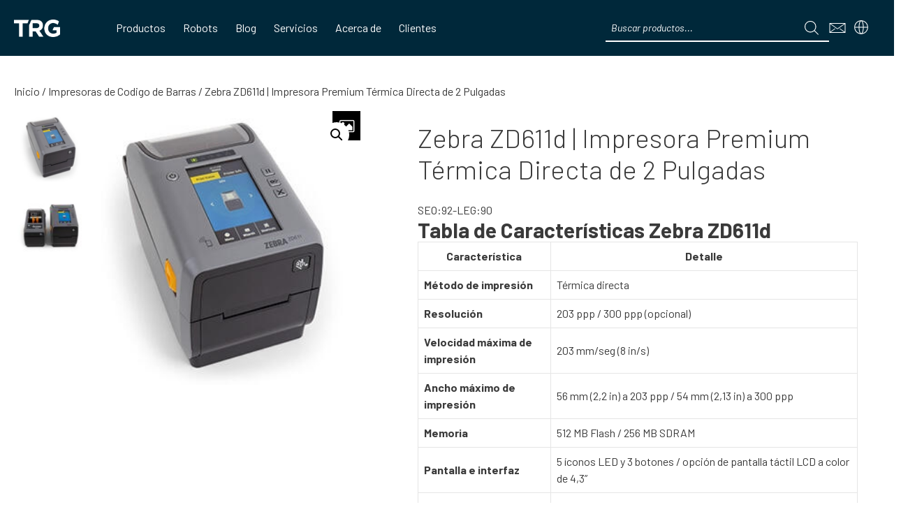

--- FILE ---
content_type: text/html; charset=UTF-8
request_url: https://trgsolutions.lat/producto/zebra-zd611-series/
body_size: 35990
content:
<!DOCTYPE html>
<html lang="es-AR">
<head>
	<meta charset="UTF-8">
	<meta name='robots' content='index, follow, max-image-preview:large, max-snippet:-1, max-video-preview:-1' />

<!-- Google Tag Manager for WordPress by gtm4wp.com -->
<script data-cfasync="false" data-pagespeed-no-defer>
	var gtm4wp_datalayer_name = "dataLayer";
	var dataLayer = dataLayer || [];

	const gtm4wp_scrollerscript_debugmode         = false;
	const gtm4wp_scrollerscript_callbacktime      = 100;
	const gtm4wp_scrollerscript_readerlocation    = 150;
	const gtm4wp_scrollerscript_contentelementid  = "content";
	const gtm4wp_scrollerscript_scannertime       = 60;
</script>
<!-- End Google Tag Manager for WordPress by gtm4wp.com --><meta name="viewport" content="width=device-width, initial-scale=1">
	<!-- This site is optimized with the Yoast SEO plugin v26.7 - https://yoast.com/wordpress/plugins/seo/ -->
	<title>Zebra ZD611d | Impresora Premium Térmica Directa de 2 Pulgadas</title>
	<meta name="description" content="Zebra ZD611d ofrece impresión térmica directa de alta calidad, conectividad Wi-Fi 6 y Bluetooth 5.3, con diseño compacto y seguridad avanzada." />
	<link rel="canonical" href="https://trgsolutions.lat/producto/zebra-zd611-series/" />
	<meta property="og:locale" content="es_ES" />
	<meta property="og:type" content="article" />
	<meta property="og:title" content="Zebra ZD611d | Impresora Premium Térmica Directa de 2 Pulgadas" />
	<meta property="og:description" content="Zebra ZD611d ofrece impresión térmica directa de alta calidad, conectividad Wi-Fi 6 y Bluetooth 5.3, con diseño compacto y seguridad avanzada." />
	<meta property="og:url" content="https://trgsolutions.lat/producto/zebra-zd611-series/" />
	<meta property="og:site_name" content="TRG Solutions" />
	<meta property="article:modified_time" content="2025-11-10T00:33:29+00:00" />
	<meta property="og:image" content="https://trgsolutions.lat/wp-content/uploads/2025/11/1762551824_28.png" />
	<meta property="og:image:width" content="300" />
	<meta property="og:image:height" content="300" />
	<meta property="og:image:type" content="image/png" />
	<meta name="twitter:card" content="summary_large_image" />
	<meta name="twitter:label1" content="Tiempo de lectura" />
	<meta name="twitter:data1" content="3 minutos" />
	<script type="application/ld+json" class="yoast-schema-graph">{"@context":"https://schema.org","@graph":[{"@type":"WebPage","@id":"https://trgsolutions.lat/producto/zebra-zd611-series/","url":"https://trgsolutions.lat/producto/zebra-zd611-series/","name":"Zebra ZD611d | Impresora Premium Térmica Directa de 2 Pulgadas","isPartOf":{"@id":"https://trgsolutions.lat/#website"},"primaryImageOfPage":{"@id":"https://trgsolutions.lat/producto/zebra-zd611-series/#primaryimage"},"image":{"@id":"https://trgsolutions.lat/producto/zebra-zd611-series/#primaryimage"},"thumbnailUrl":"https://trgsolutions.lat/wp-content/uploads/2025/11/1762551824_28.png","datePublished":"2022-09-16T15:52:38+00:00","dateModified":"2025-11-10T00:33:29+00:00","description":"Zebra ZD611d ofrece impresión térmica directa de alta calidad, conectividad Wi-Fi 6 y Bluetooth 5.3, con diseño compacto y seguridad avanzada.","breadcrumb":{"@id":"https://trgsolutions.lat/producto/zebra-zd611-series/#breadcrumb"},"inLanguage":"es-AR","potentialAction":[{"@type":"ReadAction","target":["https://trgsolutions.lat/producto/zebra-zd611-series/"]}]},{"@type":"ImageObject","inLanguage":"es-AR","@id":"https://trgsolutions.lat/producto/zebra-zd611-series/#primaryimage","url":"https://trgsolutions.lat/wp-content/uploads/2025/11/1762551824_28.png","contentUrl":"https://trgsolutions.lat/wp-content/uploads/2025/11/1762551824_28.png","width":300,"height":300},{"@type":"BreadcrumbList","@id":"https://trgsolutions.lat/producto/zebra-zd611-series/#breadcrumb","itemListElement":[{"@type":"ListItem","position":1,"name":"Home","item":"https://trgsolutions.lat/"},{"@type":"ListItem","position":2,"name":"Productos","item":"https://trgsolutions.lat/productos/"},{"@type":"ListItem","position":3,"name":"Zebra ZD611d | Impresora Premium Térmica Directa de 2 Pulgadas"}]},{"@type":"WebSite","@id":"https://trgsolutions.lat/#website","url":"https://trgsolutions.lat/","name":"TRG LATAM","description":"","publisher":{"@id":"https://trgsolutions.lat/#organization"},"potentialAction":[{"@type":"SearchAction","target":{"@type":"EntryPoint","urlTemplate":"https://trgsolutions.lat/?s={search_term_string}"},"query-input":{"@type":"PropertyValueSpecification","valueRequired":true,"valueName":"search_term_string"}}],"inLanguage":"es-AR"},{"@type":"Organization","@id":"https://trgsolutions.lat/#organization","name":"TRG LATAM","url":"https://trgsolutions.lat/","logo":{"@type":"ImageObject","inLanguage":"es-AR","@id":"https://trgsolutions.lat/#/schema/logo/image/","url":"https://trgsolutions.lat/wp-content/uploads/2025/07/trg_purenavy_256x256.jpg","contentUrl":"https://trgsolutions.lat/wp-content/uploads/2025/07/trg_purenavy_256x256.jpg","width":256,"height":256,"caption":"TRG LATAM"},"image":{"@id":"https://trgsolutions.lat/#/schema/logo/image/"},"sameAs":["https://www.linkedin.com/company/trglatam/"]}]}</script>
	<!-- / Yoast SEO plugin. -->


<link rel='dns-prefetch' href='//www.googletagmanager.com' />
<link rel='dns-prefetch' href='//challenges.cloudflare.com' />
<link rel='dns-prefetch' href='//cdn.jsdelivr.net' />
<link href='https://fonts.gstatic.com' crossorigin rel='preconnect' />
<link href='https://fonts.googleapis.com' crossorigin rel='preconnect' />
<link rel="alternate" type="application/rss+xml" title="TRG Solutions &raquo; Feed" href="https://trgsolutions.lat/feed/" />
<link rel="alternate" type="application/rss+xml" title="TRG Solutions &raquo; RSS de los comentarios" href="https://trgsolutions.lat/comments/feed/" />
<link rel="alternate" title="oEmbed (JSON)" type="application/json+oembed" href="https://trgsolutions.lat/wp-json/oembed/1.0/embed?url=https%3A%2F%2Ftrgsolutions.lat%2Fproducto%2Fzebra-zd611-series%2F" />
<link rel="alternate" title="oEmbed (XML)" type="text/xml+oembed" href="https://trgsolutions.lat/wp-json/oembed/1.0/embed?url=https%3A%2F%2Ftrgsolutions.lat%2Fproducto%2Fzebra-zd611-series%2F&#038;format=xml" />
<style id='wp-img-auto-sizes-contain-inline-css'>
img:is([sizes=auto i],[sizes^="auto," i]){contain-intrinsic-size:3000px 1500px}
/*# sourceURL=wp-img-auto-sizes-contain-inline-css */
</style>
<style id='wp-emoji-styles-inline-css'>

	img.wp-smiley, img.emoji {
		display: inline !important;
		border: none !important;
		box-shadow: none !important;
		height: 1em !important;
		width: 1em !important;
		margin: 0 0.07em !important;
		vertical-align: -0.1em !important;
		background: none !important;
		padding: 0 !important;
	}
/*# sourceURL=wp-emoji-styles-inline-css */
</style>
<style id='wp-block-library-inline-css'>
:root{--wp-block-synced-color:#7a00df;--wp-block-synced-color--rgb:122,0,223;--wp-bound-block-color:var(--wp-block-synced-color);--wp-editor-canvas-background:#ddd;--wp-admin-theme-color:#007cba;--wp-admin-theme-color--rgb:0,124,186;--wp-admin-theme-color-darker-10:#006ba1;--wp-admin-theme-color-darker-10--rgb:0,107,160.5;--wp-admin-theme-color-darker-20:#005a87;--wp-admin-theme-color-darker-20--rgb:0,90,135;--wp-admin-border-width-focus:2px}@media (min-resolution:192dpi){:root{--wp-admin-border-width-focus:1.5px}}.wp-element-button{cursor:pointer}:root .has-very-light-gray-background-color{background-color:#eee}:root .has-very-dark-gray-background-color{background-color:#313131}:root .has-very-light-gray-color{color:#eee}:root .has-very-dark-gray-color{color:#313131}:root .has-vivid-green-cyan-to-vivid-cyan-blue-gradient-background{background:linear-gradient(135deg,#00d084,#0693e3)}:root .has-purple-crush-gradient-background{background:linear-gradient(135deg,#34e2e4,#4721fb 50%,#ab1dfe)}:root .has-hazy-dawn-gradient-background{background:linear-gradient(135deg,#faaca8,#dad0ec)}:root .has-subdued-olive-gradient-background{background:linear-gradient(135deg,#fafae1,#67a671)}:root .has-atomic-cream-gradient-background{background:linear-gradient(135deg,#fdd79a,#004a59)}:root .has-nightshade-gradient-background{background:linear-gradient(135deg,#330968,#31cdcf)}:root .has-midnight-gradient-background{background:linear-gradient(135deg,#020381,#2874fc)}:root{--wp--preset--font-size--normal:16px;--wp--preset--font-size--huge:42px}.has-regular-font-size{font-size:1em}.has-larger-font-size{font-size:2.625em}.has-normal-font-size{font-size:var(--wp--preset--font-size--normal)}.has-huge-font-size{font-size:var(--wp--preset--font-size--huge)}.has-text-align-center{text-align:center}.has-text-align-left{text-align:left}.has-text-align-right{text-align:right}.has-fit-text{white-space:nowrap!important}#end-resizable-editor-section{display:none}.aligncenter{clear:both}.items-justified-left{justify-content:flex-start}.items-justified-center{justify-content:center}.items-justified-right{justify-content:flex-end}.items-justified-space-between{justify-content:space-between}.screen-reader-text{border:0;clip-path:inset(50%);height:1px;margin:-1px;overflow:hidden;padding:0;position:absolute;width:1px;word-wrap:normal!important}.screen-reader-text:focus{background-color:#ddd;clip-path:none;color:#444;display:block;font-size:1em;height:auto;left:5px;line-height:normal;padding:15px 23px 14px;text-decoration:none;top:5px;width:auto;z-index:100000}html :where(.has-border-color){border-style:solid}html :where([style*=border-top-color]){border-top-style:solid}html :where([style*=border-right-color]){border-right-style:solid}html :where([style*=border-bottom-color]){border-bottom-style:solid}html :where([style*=border-left-color]){border-left-style:solid}html :where([style*=border-width]){border-style:solid}html :where([style*=border-top-width]){border-top-style:solid}html :where([style*=border-right-width]){border-right-style:solid}html :where([style*=border-bottom-width]){border-bottom-style:solid}html :where([style*=border-left-width]){border-left-style:solid}html :where(img[class*=wp-image-]){height:auto;max-width:100%}:where(figure){margin:0 0 1em}html :where(.is-position-sticky){--wp-admin--admin-bar--position-offset:var(--wp-admin--admin-bar--height,0px)}@media screen and (max-width:600px){html :where(.is-position-sticky){--wp-admin--admin-bar--position-offset:0px}}

/*# sourceURL=wp-block-library-inline-css */
</style><link rel='stylesheet' id='wc-blocks-style-css' href='https://trgsolutions.lat/wp-content/plugins/woocommerce/assets/client/blocks/wc-blocks.css?ver=wc-10.3.7' media='all' />
<style id='global-styles-inline-css'>
:root{--wp--preset--aspect-ratio--square: 1;--wp--preset--aspect-ratio--4-3: 4/3;--wp--preset--aspect-ratio--3-4: 3/4;--wp--preset--aspect-ratio--3-2: 3/2;--wp--preset--aspect-ratio--2-3: 2/3;--wp--preset--aspect-ratio--16-9: 16/9;--wp--preset--aspect-ratio--9-16: 9/16;--wp--preset--color--black: #000000;--wp--preset--color--cyan-bluish-gray: #abb8c3;--wp--preset--color--white: #ffffff;--wp--preset--color--pale-pink: #f78da7;--wp--preset--color--vivid-red: #cf2e2e;--wp--preset--color--luminous-vivid-orange: #ff6900;--wp--preset--color--luminous-vivid-amber: #fcb900;--wp--preset--color--light-green-cyan: #7bdcb5;--wp--preset--color--vivid-green-cyan: #00d084;--wp--preset--color--pale-cyan-blue: #8ed1fc;--wp--preset--color--vivid-cyan-blue: #0693e3;--wp--preset--color--vivid-purple: #9b51e0;--wp--preset--color--contrast: var(--contrast);--wp--preset--color--contrast-2: var(--contrast-2);--wp--preset--color--contrast-3: var(--contrast-3);--wp--preset--color--base: var(--base);--wp--preset--color--base-2: var(--base-2);--wp--preset--color--base-3: var(--base-3);--wp--preset--color--accent: var(--accent);--wp--preset--color--global-color-8: var(--global-color-8);--wp--preset--color--global-color-9: var(--global-color-9);--wp--preset--color--global-color-10: var(--global-color-10);--wp--preset--color--text-color: var(--text-color);--wp--preset--color--text-highlight: var(--text-highlight);--wp--preset--color--global-color-13: var(--global-color-13);--wp--preset--color--bg-graye-2: var(--bg-graye2);--wp--preset--gradient--vivid-cyan-blue-to-vivid-purple: linear-gradient(135deg,rgb(6,147,227) 0%,rgb(155,81,224) 100%);--wp--preset--gradient--light-green-cyan-to-vivid-green-cyan: linear-gradient(135deg,rgb(122,220,180) 0%,rgb(0,208,130) 100%);--wp--preset--gradient--luminous-vivid-amber-to-luminous-vivid-orange: linear-gradient(135deg,rgb(252,185,0) 0%,rgb(255,105,0) 100%);--wp--preset--gradient--luminous-vivid-orange-to-vivid-red: linear-gradient(135deg,rgb(255,105,0) 0%,rgb(207,46,46) 100%);--wp--preset--gradient--very-light-gray-to-cyan-bluish-gray: linear-gradient(135deg,rgb(238,238,238) 0%,rgb(169,184,195) 100%);--wp--preset--gradient--cool-to-warm-spectrum: linear-gradient(135deg,rgb(74,234,220) 0%,rgb(151,120,209) 20%,rgb(207,42,186) 40%,rgb(238,44,130) 60%,rgb(251,105,98) 80%,rgb(254,248,76) 100%);--wp--preset--gradient--blush-light-purple: linear-gradient(135deg,rgb(255,206,236) 0%,rgb(152,150,240) 100%);--wp--preset--gradient--blush-bordeaux: linear-gradient(135deg,rgb(254,205,165) 0%,rgb(254,45,45) 50%,rgb(107,0,62) 100%);--wp--preset--gradient--luminous-dusk: linear-gradient(135deg,rgb(255,203,112) 0%,rgb(199,81,192) 50%,rgb(65,88,208) 100%);--wp--preset--gradient--pale-ocean: linear-gradient(135deg,rgb(255,245,203) 0%,rgb(182,227,212) 50%,rgb(51,167,181) 100%);--wp--preset--gradient--electric-grass: linear-gradient(135deg,rgb(202,248,128) 0%,rgb(113,206,126) 100%);--wp--preset--gradient--midnight: linear-gradient(135deg,rgb(2,3,129) 0%,rgb(40,116,252) 100%);--wp--preset--font-size--small: 13px;--wp--preset--font-size--medium: 20px;--wp--preset--font-size--large: 36px;--wp--preset--font-size--x-large: 42px;--wp--preset--spacing--20: 0.44rem;--wp--preset--spacing--30: 0.67rem;--wp--preset--spacing--40: 1rem;--wp--preset--spacing--50: 1.5rem;--wp--preset--spacing--60: 2.25rem;--wp--preset--spacing--70: 3.38rem;--wp--preset--spacing--80: 5.06rem;--wp--preset--shadow--natural: 6px 6px 9px rgba(0, 0, 0, 0.2);--wp--preset--shadow--deep: 12px 12px 50px rgba(0, 0, 0, 0.4);--wp--preset--shadow--sharp: 6px 6px 0px rgba(0, 0, 0, 0.2);--wp--preset--shadow--outlined: 6px 6px 0px -3px rgb(255, 255, 255), 6px 6px rgb(0, 0, 0);--wp--preset--shadow--crisp: 6px 6px 0px rgb(0, 0, 0);}:where(.is-layout-flex){gap: 0.5em;}:where(.is-layout-grid){gap: 0.5em;}body .is-layout-flex{display: flex;}.is-layout-flex{flex-wrap: wrap;align-items: center;}.is-layout-flex > :is(*, div){margin: 0;}body .is-layout-grid{display: grid;}.is-layout-grid > :is(*, div){margin: 0;}:where(.wp-block-columns.is-layout-flex){gap: 2em;}:where(.wp-block-columns.is-layout-grid){gap: 2em;}:where(.wp-block-post-template.is-layout-flex){gap: 1.25em;}:where(.wp-block-post-template.is-layout-grid){gap: 1.25em;}.has-black-color{color: var(--wp--preset--color--black) !important;}.has-cyan-bluish-gray-color{color: var(--wp--preset--color--cyan-bluish-gray) !important;}.has-white-color{color: var(--wp--preset--color--white) !important;}.has-pale-pink-color{color: var(--wp--preset--color--pale-pink) !important;}.has-vivid-red-color{color: var(--wp--preset--color--vivid-red) !important;}.has-luminous-vivid-orange-color{color: var(--wp--preset--color--luminous-vivid-orange) !important;}.has-luminous-vivid-amber-color{color: var(--wp--preset--color--luminous-vivid-amber) !important;}.has-light-green-cyan-color{color: var(--wp--preset--color--light-green-cyan) !important;}.has-vivid-green-cyan-color{color: var(--wp--preset--color--vivid-green-cyan) !important;}.has-pale-cyan-blue-color{color: var(--wp--preset--color--pale-cyan-blue) !important;}.has-vivid-cyan-blue-color{color: var(--wp--preset--color--vivid-cyan-blue) !important;}.has-vivid-purple-color{color: var(--wp--preset--color--vivid-purple) !important;}.has-black-background-color{background-color: var(--wp--preset--color--black) !important;}.has-cyan-bluish-gray-background-color{background-color: var(--wp--preset--color--cyan-bluish-gray) !important;}.has-white-background-color{background-color: var(--wp--preset--color--white) !important;}.has-pale-pink-background-color{background-color: var(--wp--preset--color--pale-pink) !important;}.has-vivid-red-background-color{background-color: var(--wp--preset--color--vivid-red) !important;}.has-luminous-vivid-orange-background-color{background-color: var(--wp--preset--color--luminous-vivid-orange) !important;}.has-luminous-vivid-amber-background-color{background-color: var(--wp--preset--color--luminous-vivid-amber) !important;}.has-light-green-cyan-background-color{background-color: var(--wp--preset--color--light-green-cyan) !important;}.has-vivid-green-cyan-background-color{background-color: var(--wp--preset--color--vivid-green-cyan) !important;}.has-pale-cyan-blue-background-color{background-color: var(--wp--preset--color--pale-cyan-blue) !important;}.has-vivid-cyan-blue-background-color{background-color: var(--wp--preset--color--vivid-cyan-blue) !important;}.has-vivid-purple-background-color{background-color: var(--wp--preset--color--vivid-purple) !important;}.has-black-border-color{border-color: var(--wp--preset--color--black) !important;}.has-cyan-bluish-gray-border-color{border-color: var(--wp--preset--color--cyan-bluish-gray) !important;}.has-white-border-color{border-color: var(--wp--preset--color--white) !important;}.has-pale-pink-border-color{border-color: var(--wp--preset--color--pale-pink) !important;}.has-vivid-red-border-color{border-color: var(--wp--preset--color--vivid-red) !important;}.has-luminous-vivid-orange-border-color{border-color: var(--wp--preset--color--luminous-vivid-orange) !important;}.has-luminous-vivid-amber-border-color{border-color: var(--wp--preset--color--luminous-vivid-amber) !important;}.has-light-green-cyan-border-color{border-color: var(--wp--preset--color--light-green-cyan) !important;}.has-vivid-green-cyan-border-color{border-color: var(--wp--preset--color--vivid-green-cyan) !important;}.has-pale-cyan-blue-border-color{border-color: var(--wp--preset--color--pale-cyan-blue) !important;}.has-vivid-cyan-blue-border-color{border-color: var(--wp--preset--color--vivid-cyan-blue) !important;}.has-vivid-purple-border-color{border-color: var(--wp--preset--color--vivid-purple) !important;}.has-vivid-cyan-blue-to-vivid-purple-gradient-background{background: var(--wp--preset--gradient--vivid-cyan-blue-to-vivid-purple) !important;}.has-light-green-cyan-to-vivid-green-cyan-gradient-background{background: var(--wp--preset--gradient--light-green-cyan-to-vivid-green-cyan) !important;}.has-luminous-vivid-amber-to-luminous-vivid-orange-gradient-background{background: var(--wp--preset--gradient--luminous-vivid-amber-to-luminous-vivid-orange) !important;}.has-luminous-vivid-orange-to-vivid-red-gradient-background{background: var(--wp--preset--gradient--luminous-vivid-orange-to-vivid-red) !important;}.has-very-light-gray-to-cyan-bluish-gray-gradient-background{background: var(--wp--preset--gradient--very-light-gray-to-cyan-bluish-gray) !important;}.has-cool-to-warm-spectrum-gradient-background{background: var(--wp--preset--gradient--cool-to-warm-spectrum) !important;}.has-blush-light-purple-gradient-background{background: var(--wp--preset--gradient--blush-light-purple) !important;}.has-blush-bordeaux-gradient-background{background: var(--wp--preset--gradient--blush-bordeaux) !important;}.has-luminous-dusk-gradient-background{background: var(--wp--preset--gradient--luminous-dusk) !important;}.has-pale-ocean-gradient-background{background: var(--wp--preset--gradient--pale-ocean) !important;}.has-electric-grass-gradient-background{background: var(--wp--preset--gradient--electric-grass) !important;}.has-midnight-gradient-background{background: var(--wp--preset--gradient--midnight) !important;}.has-small-font-size{font-size: var(--wp--preset--font-size--small) !important;}.has-medium-font-size{font-size: var(--wp--preset--font-size--medium) !important;}.has-large-font-size{font-size: var(--wp--preset--font-size--large) !important;}.has-x-large-font-size{font-size: var(--wp--preset--font-size--x-large) !important;}
/*# sourceURL=global-styles-inline-css */
</style>

<style id='classic-theme-styles-inline-css'>
/*! This file is auto-generated */
.wp-block-button__link{color:#fff;background-color:#32373c;border-radius:9999px;box-shadow:none;text-decoration:none;padding:calc(.667em + 2px) calc(1.333em + 2px);font-size:1.125em}.wp-block-file__button{background:#32373c;color:#fff;text-decoration:none}
/*# sourceURL=/wp-includes/css/classic-themes.min.css */
</style>
<link rel='stylesheet' id='fontawesome-free-css' href='https://trgsolutions.lat/wp-content/plugins/getwid/vendors/fontawesome-free/css/all.min.css?ver=5.5.0' media='all' />
<link rel='stylesheet' id='slick-css' href='https://trgsolutions.lat/wp-content/plugins/getwid/vendors/slick/slick/slick.min.css?ver=1.9.0' media='all' />
<link rel='stylesheet' id='slick-theme-css' href='https://trgsolutions.lat/wp-content/plugins/getwid/vendors/slick/slick/slick-theme.min.css?ver=1.9.0' media='all' />
<link rel='stylesheet' id='mp-fancybox-css' href='https://trgsolutions.lat/wp-content/plugins/getwid/vendors/mp-fancybox/jquery.fancybox.min.css?ver=3.5.7-mp.1' media='all' />
<link rel='stylesheet' id='getwid-blocks-css' href='https://trgsolutions.lat/wp-content/plugins/getwid/assets/css/blocks.style.css?ver=2.1.3' media='all' />
<style id='getwid-blocks-inline-css'>
.wp-block-getwid-section .wp-block-getwid-section__wrapper .wp-block-getwid-section__inner-wrapper{max-width: 1400px;}
/*# sourceURL=getwid-blocks-inline-css */
</style>
<link rel='stylesheet' id='contact-form-7-css' href='https://trgsolutions.lat/wp-content/plugins/contact-form-7/includes/css/styles.css?ver=6.1.4' media='all' />
<link rel='stylesheet' id='generateblocks-google-fonts-css' href='https://fonts.googleapis.com/css?family=Barlow:100,100italic,200,200italic,300,300italic,regular,italic,500,500italic,600,600italic,700,700italic,800,800italic,900,900italic&#038;display=swap' media='all' />
<link rel='stylesheet' id='photoswipe-css' href='https://trgsolutions.lat/wp-content/plugins/woocommerce/assets/css/photoswipe/photoswipe.min.css?ver=10.3.7' media='all' />
<link rel='stylesheet' id='photoswipe-default-skin-css' href='https://trgsolutions.lat/wp-content/plugins/woocommerce/assets/css/photoswipe/default-skin/default-skin.min.css?ver=10.3.7' media='all' />
<link rel='stylesheet' id='woocommerce-layout-css' href='https://trgsolutions.lat/wp-content/plugins/woocommerce/assets/css/woocommerce-layout.css?ver=10.3.7' media='all' />
<link rel='stylesheet' id='woocommerce-smallscreen-css' href='https://trgsolutions.lat/wp-content/plugins/woocommerce/assets/css/woocommerce-smallscreen.css?ver=10.3.7' media='only screen and (max-width: 768px)' />
<link rel='stylesheet' id='woocommerce-general-css' href='https://trgsolutions.lat/wp-content/plugins/woocommerce/assets/css/woocommerce.css?ver=10.3.7' media='all' />
<style id='woocommerce-inline-inline-css'>
.woocommerce form .form-row .required { visibility: visible; }
/*# sourceURL=woocommerce-inline-inline-css */
</style>
<link rel='stylesheet' id='fancybox-css' href='https://trgsolutions.lat/wp-content/plugins/twist/assets/css/jquery.fancybox.min.css?ver=3.4' media='all' />
<link rel='stylesheet' id='wpgs-css' href='https://trgsolutions.lat/wp-content/plugins/twist/assets/css/wpgs-style.css?ver=3.4' media='all' />
<style id='wpgs-inline-css'>
.fancybox-thumbs{
				width:115px;
			}
			.fancybox-thumbs__list a{
				 max-width: calc(100% - 4px);
				 margin:3px;
			} 
			.images.wpgs-wrapper .wpgs-image{
				margin-bottom:0px ;
			}
			@media (min-width: 1025px) {


			.wpgs-image {
				width: 79%;
				float: right;

    			margin-left: 1%;
			}
			.wpgs-thumb {
				width: 20%;
			}
			.thumbnail_image {
				margin: 3px 0px;
			}

			}
			@media (min-width: 1025px) {
			.wpgs-thumb {
				width: 20%;
				float: left;
			}
			}

			.thumbnail_image{
				border: 1px solid transparent !important;
			}
			.thumbnail_image.slick-current{
				border: 1px solid #1b79ab!important;
				box-shadow: 0px 0px 3px 0px #1b79ab;
			}

			
                 .wpgs-wrapper .slick-prev:before, .wpgs-wrapper .slick-next:before,.wpgs-image button:not(.toggle){

				color: #ffffff;
				}
                .wpgs-wrapper .slick-prev,.wpgs-wrapper .slick-next{
				background: #232f3e !important;

				}

				.woocommerce-product-gallery__lightbox {
					 background: #000;
					 color: #fff;
				}

				.fancybox-bg,.fancybox-button{
					background: rgba(10,0,0,0.75);
				}
				.fancybox-caption__body,.fancybox-infobar{
					 color: #fff;
				}

				.thumbnail_image{
					margin: 3px;
				}
				
				.arrow-next:before,
				.slick-next:before{
				content: '\e804';
				}
				.arrow-prev:before,
				.slick-prev:before{
				content: '\e805';
				}
				[dir='rtl'] .slick-next:before {
					content: '\e805';
				}
				[dir='rtl'] .slick-prev:before {
					content: '\e804';
				}
				
				@media only screen and (min-width: 767px) {
					.wpgs-thumb .slick-track {
						transform: inherit !important;
					}
				}
				
/*# sourceURL=wpgs-inline-css */
</style>
<link rel='stylesheet' id='brands-styles-css' href='https://trgsolutions.lat/wp-content/plugins/woocommerce/assets/css/brands.css?ver=10.3.7' media='all' />
<link rel='stylesheet' id='dgwt-wcas-style-css' href='https://trgsolutions.lat/wp-content/plugins/ajax-search-for-woocommerce-premium/assets/css/style.min.css?ver=1.30.1' media='all' />
<link rel='stylesheet' id='boreal-block-styles-css' href='https://trgsolutions.lat/wp-content/themes/boreal-trg/assets/css/gutenberg-enhancements.css?ver=6.9' media='all' />
<link rel='stylesheet' id='services-slider-style-css' href='https://trgsolutions.lat/wp-content/themes/boreal-trg/includes/services-slider/services-slider.css?ver=6.9' media='all' />
<link rel='stylesheet' id='generate-style-css' href='https://trgsolutions.lat/wp-content/themes/generatepress/assets/css/main.min.css?ver=3.6.0' media='all' />
<style id='generate-style-inline-css'>
body{background-color:var(--base-3);color:#3a3a3a;}a{color:#3a3a3a;}a:hover, a:focus, a:active{color:#000000;}.grid-container{max-width:1400px;}.wp-block-group__inner-container{max-width:1400px;margin-left:auto;margin-right:auto;}.site-header .header-image{width:70px;}.generate-back-to-top{font-size:20px;border-radius:3px;position:fixed;bottom:30px;right:30px;line-height:40px;width:40px;text-align:center;z-index:10;transition:opacity 300ms ease-in-out;opacity:0.1;transform:translateY(1000px);}.generate-back-to-top__show{opacity:1;transform:translateY(0);}.dropdown-click .main-navigation ul ul{display:none;visibility:hidden;}.dropdown-click .main-navigation ul ul ul.toggled-on{left:0;top:auto;position:relative;box-shadow:none;border-bottom:1px solid rgba(0,0,0,0.05);}.dropdown-click .main-navigation ul ul li:last-child > ul.toggled-on{border-bottom:0;}.dropdown-click .main-navigation ul.toggled-on, .dropdown-click .main-navigation ul li.sfHover > ul.toggled-on{display:block;left:auto;right:auto;opacity:1;visibility:visible;pointer-events:auto;height:auto;overflow:visible;float:none;}.dropdown-click .main-navigation.sub-menu-left .sub-menu.toggled-on, .dropdown-click .main-navigation.sub-menu-left ul li.sfHover > ul.toggled-on{right:0;}.dropdown-click nav ul ul ul{background-color:transparent;}.dropdown-click .widget-area .main-navigation ul ul{top:auto;position:absolute;float:none;width:100%;left:-99999px;}.dropdown-click .widget-area .main-navigation ul ul.toggled-on{position:relative;left:0;right:0;}.dropdown-click .widget-area.sidebar .main-navigation ul li.sfHover ul, .dropdown-click .widget-area.sidebar .main-navigation ul li:hover ul{right:0;left:0;}.dropdown-click .sfHover > a > .dropdown-menu-toggle > .gp-icon svg{transform:rotate(180deg);}.menu-item-has-children  .dropdown-menu-toggle[role="presentation"]{pointer-events:none;}:root{--contrast:#222222;--contrast-2:#575760;--contrast-3:#b2b2be;--base:#f0f0f0;--base-2:#f7f8f9;--base-3:#ffffff;--accent:#00283a;--global-color-8:#7793a5;--global-color-9:#ebebeb;--global-color-10:#232f3e;--text-color:#00283a;--text-highlight:#7B98AC;--global-color-13:#DCDDDF;--bg-graye2:#e2e2e2;}:root .has-contrast-color{color:var(--contrast);}:root .has-contrast-background-color{background-color:var(--contrast);}:root .has-contrast-2-color{color:var(--contrast-2);}:root .has-contrast-2-background-color{background-color:var(--contrast-2);}:root .has-contrast-3-color{color:var(--contrast-3);}:root .has-contrast-3-background-color{background-color:var(--contrast-3);}:root .has-base-color{color:var(--base);}:root .has-base-background-color{background-color:var(--base);}:root .has-base-2-color{color:var(--base-2);}:root .has-base-2-background-color{background-color:var(--base-2);}:root .has-base-3-color{color:var(--base-3);}:root .has-base-3-background-color{background-color:var(--base-3);}:root .has-accent-color{color:var(--accent);}:root .has-accent-background-color{background-color:var(--accent);}:root .has-global-color-8-color{color:var(--global-color-8);}:root .has-global-color-8-background-color{background-color:var(--global-color-8);}:root .has-global-color-9-color{color:var(--global-color-9);}:root .has-global-color-9-background-color{background-color:var(--global-color-9);}:root .has-global-color-10-color{color:var(--global-color-10);}:root .has-global-color-10-background-color{background-color:var(--global-color-10);}:root .has-text-color-color{color:var(--text-color);}:root .has-text-color-background-color{background-color:var(--text-color);}:root .has-text-highlight-color{color:var(--text-highlight);}:root .has-text-highlight-background-color{background-color:var(--text-highlight);}:root .has-global-color-13-color{color:var(--global-color-13);}:root .has-global-color-13-background-color{background-color:var(--global-color-13);}:root .has-bg-graye2-color{color:var(--bg-graye2);}:root .has-bg-graye2-background-color{background-color:var(--bg-graye2);}body, button, input, select, textarea{font-family:Barlow, sans-serif;font-size:16px;}body{line-height:1.5;}@media (max-width:768px){body, button, input, select, textarea{font-size:14px;}}.main-title{font-family:Barlow, sans-serif;font-size:35px;}.main-navigation a, .main-navigation .menu-toggle, .main-navigation .menu-bar-items{font-family:Barlow, sans-serif;font-weight:normal;font-size:16px;}h1{font-family:Barlow, sans-serif;font-weight:300;font-size:38px;}@media (max-width: 1024px){h1{font-size:30px;}}h2{font-family:Barlow, sans-serif;font-weight:700;font-size:30px;line-height:33.6px;margin-bottom:0px;}h3{font-family:Barlow, sans-serif;font-weight:700;font-size:30px;line-height:33.02px;margin-bottom:0px;}@media (max-width: 1024px){h3{font-size:29.68px;line-height:32.02px;margin-bottom:0px;}}@media (max-width:768px){h3{font-size:24px;line-height:33.06px;margin-bottom:0px;}}h4{font-family:Barlow, sans-serif;font-weight:700;text-transform:uppercase;font-size:16px;letter-spacing:1.6px;line-height:20px;margin-bottom:0px;}.text-eyebrow{font-family:Barlow, sans-serif;font-weight:700;text-transform:uppercase;font-size:16px;letter-spacing:1.6px;line-height:20px;}.sv_slide-title{font-family:Barlow, sans-serif;font-size:48px;line-height:53.76px;margin-bottom:12px;}@media (max-width: 1024px){.sv_slide-title{font-size:46.4px;line-height:51.968px;margin-bottom:12px;}}@media (max-width:768px){.sv_slide-title{font-size:28px;line-height:31.36px;margin-bottom:12px;}}.sv_slide-text{font-family:Barlow, sans-serif;font-size:16px;line-height:24px;}.sv_thumbs-title{font-family:Barlow, sans-serif;font-weight:700;font-size:16px;line-height:17.92px;}.lifecycle-title{font-family:Barlow, sans-serif;text-transform:capitalize;font-size:20px;line-height:30px;margin-bottom:8px;}@media (max-width: 1024px){.lifecycle-title{font-size:19.68px;line-height:29.52px;margin-bottom:8px;}}@media (max-width:768px){.lifecycle-title{font-size:16px;line-height:24px;}}.top-bar{background-color:#636363;color:#ffffff;}.top-bar a{color:#ffffff;}.top-bar a:hover{color:#303030;}.site-header{background-color:var(--accent);color:#ffffff;}.site-header a{color:#ffffff;}.main-title a,.main-title a:hover{color:#ffffff;}.site-description{color:#ffffff;}.main-navigation .main-nav ul li a, .main-navigation .menu-toggle, .main-navigation .menu-bar-items{color:#ffffff;}.main-navigation .main-nav ul li:not([class*="current-menu-"]):hover > a, .main-navigation .main-nav ul li:not([class*="current-menu-"]):focus > a, .main-navigation .main-nav ul li.sfHover:not([class*="current-menu-"]) > a, .main-navigation .menu-bar-item:hover > a, .main-navigation .menu-bar-item.sfHover > a{color:#ffffff;background-color:rgba(255,255,255,0);}button.menu-toggle:hover,button.menu-toggle:focus{color:#ffffff;}.main-navigation .main-nav ul li[class*="current-menu-"] > a{color:#fefefe;background-color:rgba(255,255,255,0);}.navigation-search input[type="search"],.navigation-search input[type="search"]:active, .navigation-search input[type="search"]:focus, .main-navigation .main-nav ul li.search-item.active > a, .main-navigation .menu-bar-items .search-item.active > a{color:#ffffff;background-color:rgba(255,255,255,0);}.main-navigation ul ul{background-color:#3f3f3f;}.main-navigation .main-nav ul ul li a{color:var(--base-3);}.main-navigation .main-nav ul ul li:not([class*="current-menu-"]):hover > a,.main-navigation .main-nav ul ul li:not([class*="current-menu-"]):focus > a, .main-navigation .main-nav ul ul li.sfHover:not([class*="current-menu-"]) > a{color:var(--base-2);background-color:#4f4f4f;}.main-navigation .main-nav ul ul li[class*="current-menu-"] > a{color:var(--base-3);background-color:#4f4f4f;}.entry-meta{color:#595959;}.entry-meta a{color:#595959;}.entry-meta a:hover{color:#1e73be;}.sidebar .widget{background-color:#ffffff;}.sidebar .widget .widget-title{color:#000000;}.footer-widgets{color:#dddddd;background-color:#232f3e;}.footer-widgets a{color:#dddddd;}.footer-widgets a:hover{color:#cccccc;}.footer-widgets .widget-title{color:#ffffff;}.site-info{color:#ffffff;background-color:#232f3e;}.site-info a{color:#ffffff;}.site-info a:hover{color:#606060;}.footer-bar .widget_nav_menu .current-menu-item a{color:#606060;}input[type="text"],input[type="email"],input[type="url"],input[type="password"],input[type="search"],input[type="tel"],input[type="number"],textarea,select{color:#666666;background-color:#fafafa;border-color:#cccccc;}input[type="text"]:focus,input[type="email"]:focus,input[type="url"]:focus,input[type="password"]:focus,input[type="search"]:focus,input[type="tel"]:focus,input[type="number"]:focus,textarea:focus,select:focus{color:#666666;background-color:#ffffff;border-color:var(--contrast-2);}button,html input[type="button"],input[type="reset"],input[type="submit"],a.button,a.wp-block-button__link:not(.has-background){color:#ffffff;background-color:#7b96a8;}button:hover,html input[type="button"]:hover,input[type="reset"]:hover,input[type="submit"]:hover,a.button:hover,button:focus,html input[type="button"]:focus,input[type="reset"]:focus,input[type="submit"]:focus,a.button:focus,a.wp-block-button__link:not(.has-background):active,a.wp-block-button__link:not(.has-background):focus,a.wp-block-button__link:not(.has-background):hover{color:#232f3e;background-color:#efefef;}a.generate-back-to-top{background-color:rgba( 0,0,0,0.4 );color:#ffffff;}a.generate-back-to-top:hover,a.generate-back-to-top:focus{background-color:rgba( 0,0,0,0.6 );color:#ffffff;}:root{--gp-search-modal-bg-color:var(--base-3);--gp-search-modal-text-color:var(--contrast);--gp-search-modal-overlay-bg-color:rgba(0,0,0,0.2);}@media (max-width: 1024px){.main-navigation .menu-bar-item:hover > a, .main-navigation .menu-bar-item.sfHover > a{background:none;color:#ffffff;}}.inside-top-bar{padding:10px;}.inside-top-bar.grid-container{max-width:1420px;}.inside-header{padding:20px;}.inside-header.grid-container{max-width:1440px;}.separate-containers .inside-article, .separate-containers .comments-area, .separate-containers .page-header, .separate-containers .paging-navigation, .one-container .site-content, .inside-page-header{padding:24px 20px 24px 20px;}.site-main .wp-block-group__inner-container{padding:24px 20px 24px 20px;}.separate-containers .paging-navigation{padding-top:20px;padding-bottom:20px;}.entry-content .alignwide, body:not(.no-sidebar) .entry-content .alignfull{margin-left:-20px;width:calc(100% + 40px);max-width:calc(100% + 40px);}.one-container.right-sidebar .site-main,.one-container.both-right .site-main{margin-right:20px;}.one-container.left-sidebar .site-main,.one-container.both-left .site-main{margin-left:20px;}.one-container.both-sidebars .site-main{margin:0px 20px 0px 20px;}.sidebar .widget, .page-header, .widget-area .main-navigation, .site-main > *{margin-bottom:15px;}.separate-containers .site-main{margin:15px;}.both-right .inside-left-sidebar,.both-left .inside-left-sidebar{margin-right:7px;}.both-right .inside-right-sidebar,.both-left .inside-right-sidebar{margin-left:7px;}.one-container.archive .post:not(:last-child):not(.is-loop-template-item), .one-container.blog .post:not(:last-child):not(.is-loop-template-item){padding-bottom:24px;}.separate-containers .featured-image{margin-top:15px;}.separate-containers .inside-right-sidebar, .separate-containers .inside-left-sidebar{margin-top:15px;margin-bottom:15px;}.main-navigation .main-nav ul li a,.menu-toggle,.main-navigation .menu-bar-item > a{padding-left:10px;padding-right:10px;line-height:40px;}.main-navigation .main-nav ul ul li a{padding:10px;}.navigation-search input[type="search"]{height:40px;}.rtl .menu-item-has-children .dropdown-menu-toggle{padding-left:10px;}.menu-item-has-children .dropdown-menu-toggle{padding-right:10px;}.rtl .main-navigation .main-nav ul li.menu-item-has-children > a{padding-right:10px;}.widget-area .widget{padding:20px;}.footer-widgets-container.grid-container{max-width:1480px;}.inside-site-info{padding:10px 0px 10px 0px;}.inside-site-info.grid-container{max-width:1400px;}@media (max-width:768px){.separate-containers .inside-article, .separate-containers .comments-area, .separate-containers .page-header, .separate-containers .paging-navigation, .one-container .site-content, .inside-page-header{padding:16px;}.site-main .wp-block-group__inner-container{padding:16px;}.inside-header{padding-top:15px;padding-right:15px;padding-bottom:0px;padding-left:15px;}.inside-site-info{padding-right:10px;padding-left:10px;}.entry-content .alignwide, body:not(.no-sidebar) .entry-content .alignfull{margin-left:-16px;width:calc(100% + 32px);max-width:calc(100% + 32px);}.one-container .site-main .paging-navigation{margin-bottom:15px;}}/* End cached CSS */.is-right-sidebar{width:25%;}.is-left-sidebar{width:25%;}.site-content .content-area{width:100%;}@media (max-width: 1024px){.main-navigation .menu-toggle,.sidebar-nav-mobile:not(#sticky-placeholder){display:block;}.main-navigation ul,.gen-sidebar-nav,.main-navigation:not(.slideout-navigation):not(.toggled) .main-nav > ul,.has-inline-mobile-toggle #site-navigation .inside-navigation > *:not(.navigation-search):not(.main-nav){display:none;}.nav-align-right .inside-navigation,.nav-align-center .inside-navigation{justify-content:space-between;}.has-inline-mobile-toggle .mobile-menu-control-wrapper{display:flex;flex-wrap:wrap;}.has-inline-mobile-toggle .inside-header{flex-direction:row;text-align:left;flex-wrap:wrap;}.has-inline-mobile-toggle .header-widget,.has-inline-mobile-toggle #site-navigation{flex-basis:100%;}.nav-float-left .has-inline-mobile-toggle #site-navigation{order:10;}}
.dynamic-author-image-rounded{border-radius:100%;}.dynamic-featured-image, .dynamic-author-image{vertical-align:middle;}.one-container.blog .dynamic-content-template:not(:last-child), .one-container.archive .dynamic-content-template:not(:last-child){padding-bottom:0px;}.dynamic-entry-excerpt > p:last-child{margin-bottom:0px;}
.main-navigation.toggled .main-nav > ul{background-color: }.sticky-enabled .gen-sidebar-nav.is_stuck .main-navigation {margin-bottom: 0px;}.sticky-enabled .gen-sidebar-nav.is_stuck {z-index: 500;}.sticky-enabled .main-navigation.is_stuck {box-shadow: 0 2px 2px -2px rgba(0, 0, 0, .2);}.navigation-stick:not(.gen-sidebar-nav) {left: 0;right: 0;width: 100% !important;}.both-sticky-menu .main-navigation:not(#mobile-header).toggled .main-nav > ul,.mobile-sticky-menu .main-navigation:not(#mobile-header).toggled .main-nav > ul,.mobile-header-sticky #mobile-header.toggled .main-nav > ul {position: absolute;left: 0;right: 0;z-index: 999;}@media (max-width: 1024px){#sticky-placeholder{height:0;overflow:hidden;}.has-inline-mobile-toggle #site-navigation.toggled{margin-top:0;}.has-inline-mobile-menu #site-navigation.toggled .main-nav > ul{top:1.5em;}}.nav-float-right .navigation-stick {width: 100% !important;left: 0;}.nav-float-right .navigation-stick .navigation-branding {margin-right: auto;}.main-navigation.has-sticky-branding:not(.grid-container) .inside-navigation:not(.grid-container) .navigation-branding{margin-left: 10px;}
.main-navigation.slideout-navigation .main-nav > ul > li > a{line-height:50px;}
/*# sourceURL=generate-style-inline-css */
</style>
<link rel='stylesheet' id='generate-child-css' href='https://trgsolutions.lat/wp-content/themes/boreal-trg/style.css?ver=1759847363' media='all' />
<link rel='stylesheet' id='generate-google-fonts-css' href='https://fonts.googleapis.com/css?family=Barlow%3A100%2C100italic%2C200%2C200italic%2C300%2C300italic%2Cregular%2Citalic%2C500%2C500italic%2C600%2C600italic%2C700%2C700italic%2C800%2C800italic%2C900%2C900italic&#038;display=swap&#038;ver=3.6.0' media='all' />
<style id='generateblocks-inline-css'>
.gb-container-73cd57e1{padding:10px 0 40px;background-color:var(--text-color);}.gb-container-6872cda6{max-width:1400px;display:flex;align-items:center;justify-content:space-between;padding:20px 20px 80px;margin-right:auto;margin-left:auto;}.gb-container-0f87c806{margin-top:10px;}.gb-container-0f87c806 > .gb-inside-container{padding-top:10px;padding-right:0px;padding-left:0px;max-width:1400px;margin-left:auto;margin-right:auto;}.gb-grid-wrapper > .gb-grid-column-0f87c806 > .gb-container{display:flex;flex-direction:column;height:100%;}.gb-container-0529ba13{max-width:1400px;display:flex;column-gap:32px;row-gap:32px;padding-right:20px;padding-left:20px;margin-right:auto;margin-left:auto;}.gb-container-0529ba13 a{color:var(--base-3);}.gb-container-0529ba13 a:hover{color:var(--base-3);}.gb-container-3e951617{width:calc(20% - 32px);display:flex;flex-direction:column;column-gap:8px;row-gap:8px;border-top:2px solid var(--base-3);}.gb-container-3e951617:hover{border-top-color:var(--base-3);}.gb-container-8926fc03{width:calc(20% - 32px);display:flex;flex-direction:column;column-gap:8px;row-gap:8px;border-top:2px solid var(--base-3);}.gb-container-8926fc03:hover{border-top-color:var(--base-3);}.gb-container-ef33ef2c{width:calc(20% - 32px);display:flex;flex-direction:column;column-gap:8px;row-gap:8px;border-top:2px solid var(--base-3);}.gb-container-ef33ef2c:hover{border-top-color:var(--base-3);}.gb-container-da21338d{width:calc(20% - 32px);display:flex;flex-direction:column;column-gap:8px;row-gap:8px;border-top:2px solid var(--base-3);}.gb-container-da21338d:hover{border-top-color:var(--base-3);}.gb-container-ac73dccd{width:calc(20% - 32px);display:flex;flex-direction:column;column-gap:8px;row-gap:8px;border-top:2px solid var(--base-3);}.gb-container-ac73dccd:hover{border-top-color:var(--base-3);}.gb-container-26f4abeb{max-width:1400px;display:flex;align-items:center;justify-content:space-between;padding:10px 20px 40px;margin-top:40px;margin-right:auto;margin-left:auto;border-top:1px solid #3d6073;}.gb-container-26f4abeb:hover{border-top-color:#3d6073;}.gb-container-a8486727{display:flex;align-items:center;column-gap:8px;row-gap:8px;}.gb-container-c5979fc1{display:flex;column-gap:24px;row-gap:24px;}.gb-container-6efb13cc{display:flex;align-items:center;column-gap:16px;row-gap:16px;}.gb-container-4190b14a{display:flex;column-gap:15px;row-gap:24px;}h2.gb-headline-fc4e5fb3{margin-bottom:0px;}h5.gb-headline-64d165d6{font-family:Barlow, sans-serif;font-size:14px;font-weight:700;padding-top:12px;margin-bottom:0px;color:var(--base-3);}h5.gb-headline-93567d59{font-family:Barlow, sans-serif;font-size:14px;line-height:15px;margin-bottom:0px;color:var(--base-3);}h5.gb-headline-47c0fd2d{font-family:Barlow, sans-serif;font-size:14px;line-height:15px;margin-bottom:0px;color:var(--base-3);}h5.gb-headline-e8fc0430{font-family:Barlow, sans-serif;font-size:14px;line-height:15px;margin-bottom:0px;color:var(--base-3);}h5.gb-headline-30b3c5e6{font-family:Barlow, sans-serif;font-size:14px;font-weight:700;padding-top:12px;margin-bottom:0px;color:var(--base-3);}h5.gb-headline-c610008f{font-family:Barlow, sans-serif;font-size:14px;line-height:15px;margin-bottom:0px;color:var(--base-3);}h5.gb-headline-277580d7{font-family:Barlow, sans-serif;font-size:14px;line-height:15px;margin-bottom:0px;color:var(--base-3);}h5.gb-headline-2c049951{font-family:Barlow, sans-serif;font-size:14px;line-height:15px;margin-bottom:0px;color:var(--base-3);}h5.gb-headline-782739fc{font-family:Barlow, sans-serif;font-size:14px;font-weight:700;padding-top:12px;margin-bottom:0px;color:var(--base-3);}h5.gb-headline-739a8c56{font-family:Barlow, sans-serif;font-size:14px;line-height:15px;margin-bottom:0px;color:var(--base-3);}h5.gb-headline-701f3a07{font-family:Barlow, sans-serif;font-size:14px;font-weight:700;padding-top:12px;margin-bottom:0px;color:var(--base-3);}h5.gb-headline-703f131d{font-family:Barlow, sans-serif;font-size:14px;line-height:15px;margin-bottom:0px;color:var(--base-3);}h5.gb-headline-88257c8c{font-family:Barlow, sans-serif;font-size:14px;line-height:15px;margin-bottom:0px;color:var(--base-3);}h5.gb-headline-a1b7d655{font-family:Barlow, sans-serif;font-size:14px;font-weight:700;padding-top:12px;margin-bottom:0px;color:var(--base-3);}h5.gb-headline-45538c70{font-family:Barlow, sans-serif;font-size:14px;line-height:15px;margin-bottom:0px;color:var(--base-3);}h5.gb-headline-45538c70 a{color:var(--base-3);}h5.gb-headline-45538c70 a:hover{color:var(--base-3);}h5.gb-headline-6047bf00{font-family:Barlow, sans-serif;font-size:14px;line-height:15px;margin-bottom:0px;color:var(--base-3);}h5.gb-headline-6047bf00 a{color:var(--base-3);}h5.gb-headline-6047bf00 a:hover{color:var(--base-3);}h5.gb-headline-ff3a288c{font-family:Barlow, sans-serif;font-size:14px;line-height:15px;margin-bottom:0px;color:var(--base-3);}h5.gb-headline-ff3a288c a{color:var(--base-3);}h5.gb-headline-ff3a288c a:hover{color:var(--base-3);}h5.gb-headline-fec483a4{font-family:Barlow, sans-serif;font-size:14px;line-height:15px;margin-bottom:0px;color:var(--base-3);}h5.gb-headline-fec483a4 a{color:var(--base-3);}h5.gb-headline-fec483a4 a:hover{color:var(--base-3);}h5.gb-headline-68e178bb{font-family:Barlow, sans-serif;font-size:14px;line-height:15px;margin-bottom:0px;color:var(--base-3);}h5.gb-headline-68e178bb a{color:var(--base-3);}h5.gb-headline-68e178bb a:hover{color:var(--base-3);}p.gb-headline-5aa5f1fc{font-family:Barlow, sans-serif;font-size:14px;line-height:15.6px;margin-bottom:0px;color:var(--base-3);}.gb-image-4d166aa4{width:60px;object-fit:contain;vertical-align:middle;}a.gb-button-98870f80{display:inline-flex;align-items:center;column-gap:0.5em;font-family:Barlow, sans-serif;font-size:12px;letter-spacing:1.8px;font-weight:700;text-transform:uppercase;padding:15px 20px;color:#ffffff;text-decoration:none;}a.gb-button-98870f80:hover, a.gb-button-98870f80:active, a.gb-button-98870f80:focus{color:#ffffff;}a.gb-button-98870f80 .gb-icon{line-height:0;}a.gb-button-98870f80 .gb-icon svg{width:20px;height:20px;fill:currentColor;}a.gb-button-e2c54205{display:inline-flex;align-items:center;column-gap:0.5em;font-family:Barlow, sans-serif;font-size:12px;letter-spacing:1.8px;font-weight:700;text-transform:uppercase;padding:15px 20px;color:#ffffff;text-decoration:none;}a.gb-button-e2c54205:hover, a.gb-button-e2c54205:active, a.gb-button-e2c54205:focus{color:#ffffff;}a.gb-button-e2c54205 .gb-icon{line-height:0;}a.gb-button-e2c54205 .gb-icon svg{width:20px;height:20px;fill:currentColor;}a.gb-button-f00f0448{display:inline-flex;align-items:center;column-gap:0.5em;color:#ffffff;text-decoration:none;}a.gb-button-f00f0448:hover, a.gb-button-f00f0448:active, a.gb-button-f00f0448:focus{color:#ffffff;}a.gb-button-f00f0448 .gb-icon{line-height:0;}a.gb-button-f00f0448 .gb-icon svg{width:16px;height:16px;fill:currentColor;}a.gb-button-70562552{display:inline-flex;align-items:center;column-gap:0.5em;color:#ffffff;text-decoration:none;}a.gb-button-70562552:hover, a.gb-button-70562552:active, a.gb-button-70562552:focus{color:#ffffff;}a.gb-button-70562552 .gb-icon{line-height:0;}a.gb-button-70562552 .gb-icon svg{width:16px;height:16px;fill:currentColor;}a.gb-button-7516935c{display:inline-flex;align-items:center;column-gap:10px;background-color:rgba(255,255,255,0);color:#ffffff;text-decoration:none;}a.gb-button-7516935c:hover, a.gb-button-7516935c:active, a.gb-button-7516935c:focus{background-color:rgba(255,255,255,0);color:#ffffff;}a.gb-button-7516935c .gb-icon{line-height:0;}a.gb-button-7516935c .gb-icon svg{width:24px;height:24px;fill:currentColor;}@media (max-width: 1024px) {.gb-container-6872cda6{flex-direction:column;align-items:flex-start;column-gap:24px;row-gap:24px;}.gb-container-0529ba13{flex-direction:column;}.gb-container-3e951617{width:100%;}.gb-grid-wrapper > .gb-grid-column-3e951617{width:100%;}.gb-container-8926fc03{width:100%;}.gb-grid-wrapper > .gb-grid-column-8926fc03{width:100%;}.gb-container-ef33ef2c{width:100%;}.gb-grid-wrapper > .gb-grid-column-ef33ef2c{width:100%;}.gb-container-da21338d{width:100%;}.gb-grid-wrapper > .gb-grid-column-da21338d{width:100%;}.gb-container-ac73dccd{width:100%;}.gb-grid-wrapper > .gb-grid-column-ac73dccd{width:100%;}.gb-container-26f4abeb{flex-direction:column;align-items:flex-start;column-gap:16px;row-gap:16px;border-top-width:2px;}.gb-container-c5979fc1{flex-direction:column;align-items:flex-start;}a.gb-button-98870f80{padding:0;}a.gb-button-e2c54205{padding-top:0px;padding-bottom:0px;}}:root{--gb-container-width:1400px;}.gb-container .wp-block-image img{vertical-align:middle;}.gb-grid-wrapper .wp-block-image{margin-bottom:0;}.gb-highlight{background:none;}.gb-shape{line-height:0;}
/*# sourceURL=generateblocks-inline-css */
</style>
<link rel='stylesheet' id='generate-blog-images-css' href='https://trgsolutions.lat/wp-content/plugins/gp-premium/blog/functions/css/featured-images.min.css?ver=2.5.5' media='all' />
<link rel='stylesheet' id='generate-offside-css' href='https://trgsolutions.lat/wp-content/plugins/gp-premium/menu-plus/functions/css/offside.min.css?ver=2.5.5' media='all' />
<style id='generate-offside-inline-css'>
:root{--gp-slideout-width:265px;}.slideout-navigation, .slideout-navigation a{color:#ffffff;}.slideout-navigation button.slideout-exit{color:#ffffff;padding-left:10px;padding-right:10px;}.slide-opened nav.toggled .menu-toggle:before{display:none;}@media (max-width: 1024px){.menu-bar-item.slideout-toggle{display:none;}}
/*# sourceURL=generate-offside-inline-css */
</style>
<link rel='stylesheet' id='generate-woocommerce-css' href='https://trgsolutions.lat/wp-content/plugins/gp-premium/woocommerce/functions/css/woocommerce.min.css?ver=2.5.5' media='all' />
<style id='generate-woocommerce-inline-css'>
.woocommerce #respond input#submit, .woocommerce a.button, .woocommerce button.button, .woocommerce input.button, .wc-block-components-button{color:#ffffff;background-color:#7b96a8;text-decoration:none;}.woocommerce #respond input#submit:hover, .woocommerce a.button:hover, .woocommerce button.button:hover, .woocommerce input.button:hover, .wc-block-components-button:hover{color:#232f3e;background-color:#efefef;}.woocommerce #respond input#submit.alt, .woocommerce a.button.alt, .woocommerce button.button.alt, .woocommerce input.button.alt, .woocommerce #respond input#submit.alt.disabled, .woocommerce #respond input#submit.alt.disabled:hover, .woocommerce #respond input#submit.alt:disabled, .woocommerce #respond input#submit.alt:disabled:hover, .woocommerce #respond input#submit.alt:disabled[disabled], .woocommerce #respond input#submit.alt:disabled[disabled]:hover, .woocommerce a.button.alt.disabled, .woocommerce a.button.alt.disabled:hover, .woocommerce a.button.alt:disabled, .woocommerce a.button.alt:disabled:hover, .woocommerce a.button.alt:disabled[disabled], .woocommerce a.button.alt:disabled[disabled]:hover, .woocommerce button.button.alt.disabled, .woocommerce button.button.alt.disabled:hover, .woocommerce button.button.alt:disabled, .woocommerce button.button.alt:disabled:hover, .woocommerce button.button.alt:disabled[disabled], .woocommerce button.button.alt:disabled[disabled]:hover, .woocommerce input.button.alt.disabled, .woocommerce input.button.alt.disabled:hover, .woocommerce input.button.alt:disabled, .woocommerce input.button.alt:disabled:hover, .woocommerce input.button.alt:disabled[disabled], .woocommerce input.button.alt:disabled[disabled]:hover{color:#ffffff;background-color:#7793a5;}.woocommerce #respond input#submit.alt:hover, .woocommerce a.button.alt:hover, .woocommerce button.button.alt:hover, .woocommerce input.button.alt:hover{color:#232f3e;background-color:#efefef;}button.wc-block-components-panel__button{font-size:inherit;}.woocommerce .star-rating span:before, .woocommerce p.stars:hover a::before{color:#ffa200;}.woocommerce span.onsale{background-color:#00a8e1;color:#ffffff;}.woocommerce ul.products li.product .price, .woocommerce div.product p.price{color:#222222;}.woocommerce div.product .woocommerce-tabs ul.tabs li a{color:#111111;}.woocommerce div.product .woocommerce-tabs ul.tabs li a:hover, .woocommerce div.product .woocommerce-tabs ul.tabs li.active a{color:#7793a5;}.woocommerce-message{background-color:#0b9444;color:#ffffff;}div.woocommerce-message a.button, div.woocommerce-message a.button:focus, div.woocommerce-message a.button:hover, div.woocommerce-message a, div.woocommerce-message a:focus, div.woocommerce-message a:hover{color:#ffffff;}.woocommerce-info{background-color:#1e73be;color:#ffffff;}div.woocommerce-info a.button, div.woocommerce-info a.button:focus, div.woocommerce-info a.button:hover, div.woocommerce-info a, div.woocommerce-info a:focus, div.woocommerce-info a:hover{color:#ffffff;}.woocommerce-error{background-color:#e8626d;color:#ffffff;}div.woocommerce-error a.button, div.woocommerce-error a.button:focus, div.woocommerce-error a.button:hover, div.woocommerce-error a, div.woocommerce-error a:focus, div.woocommerce-error a:hover{color:#ffffff;}.woocommerce-product-details__short-description{color:#3a3a3a;}#wc-mini-cart{background-color:#232f3e;color:#ffffff;}#wc-mini-cart a:not(.button), #wc-mini-cart a.remove{color:#ffffff;}#wc-mini-cart .button{background-color:#f4f4f4;color:#ffa200;}#wc-mini-cart .button:hover, #wc-mini-cart .button:focus, #wc-mini-cart .button:active{background-color:#efefef;color:#232f3e;}.woocommerce #content div.product div.images, .woocommerce div.product div.images, .woocommerce-page #content div.product div.images, .woocommerce-page div.product div.images{width:40%;}.add-to-cart-panel{background-color:#ffffff;color:#000000;}.add-to-cart-panel a:not(.button){color:#000000;}.woocommerce .widget_price_filter .price_slider_wrapper .ui-widget-content{background-color:#dddddd;}.woocommerce .widget_price_filter .ui-slider .ui-slider-range, .woocommerce .widget_price_filter .ui-slider .ui-slider-handle{background-color:#666666;}.cart-contents > span.number-of-items{background-color:rgba(255,255,255,0.1);}.cart-contents .amount{display:none;}.cart-contents > span.number-of-items{display:inline-block;}.woocommerce-MyAccount-navigation li.is-active a:after, a.button.wc-forward:after{display:none;}#payment .payment_methods>.wc_payment_method>label:before{font-family:WooCommerce;content:"\e039";}#payment .payment_methods li.wc_payment_method>input[type=radio]:first-child:checked+label:before{content:"\e03c";}.woocommerce-ordering:after{font-family:WooCommerce;content:"\e00f";}.wc-columns-container .products, .woocommerce .related ul.products, .woocommerce .up-sells ul.products{grid-gap:24px;}@media (max-width: 1024px){.woocommerce .wc-columns-container.wc-tablet-columns-2 .products{-ms-grid-columns:(1fr)[2];grid-template-columns:repeat(2, 1fr);}.wc-related-upsell-tablet-columns-2 .related ul.products, .wc-related-upsell-tablet-columns-2 .up-sells ul.products{-ms-grid-columns:(1fr)[2];grid-template-columns:repeat(2, 1fr);}}@media (max-width:768px){.add-to-cart-panel .continue-shopping{background-color:#ffffff;}.woocommerce #content div.product div.images,.woocommerce div.product div.images,.woocommerce-page #content div.product div.images,.woocommerce-page div.product div.images{width:100%;}}@media (max-width: 1024px){nav.toggled .main-nav li.wc-menu-item{display:none !important;}.mobile-bar-items.wc-mobile-cart-items{z-index:1;}}
.woocommerce ul.products li.product .woocommerce-LoopProduct-link h2, .woocommerce ul.products li.product .woocommerce-loop-category__title{font-family:inherit;font-weight:bold;font-size:14px;}
/*# sourceURL=generate-woocommerce-inline-css */
</style>
<link rel='stylesheet' id='generate-woocommerce-mobile-css' href='https://trgsolutions.lat/wp-content/plugins/gp-premium/woocommerce/functions/css/woocommerce-mobile.min.css?ver=2.5.5' media='(max-width:768px)' />
<script id="woocommerce-google-analytics-integration-gtag-js-after">
/* Google Analytics for WooCommerce (gtag.js) */
					window.dataLayer = window.dataLayer || [];
					function gtag(){dataLayer.push(arguments);}
					// Set up default consent state.
					for ( const mode of [{"analytics_storage":"denied","ad_storage":"denied","ad_user_data":"denied","ad_personalization":"denied","region":["AT","BE","BG","HR","CY","CZ","DK","EE","FI","FR","DE","GR","HU","IS","IE","IT","LV","LI","LT","LU","MT","NL","NO","PL","PT","RO","SK","SI","ES","SE","GB","CH"]}] || [] ) {
						gtag( "consent", "default", { "wait_for_update": 500, ...mode } );
					}
					gtag("js", new Date());
					gtag("set", "developer_id.dOGY3NW", true);
					gtag("config", "321887461", {"track_404":true,"allow_google_signals":true,"logged_in":false,"linker":{"domains":["borealtech.com"],"allow_incoming":false},"custom_map":{"dimension1":"logged_in"}});
//# sourceURL=woocommerce-google-analytics-integration-gtag-js-after
</script>
<script src="https://trgsolutions.lat/wp-includes/js/jquery/jquery.min.js?ver=3.7.1" id="jquery-core-js"></script>
<script src="https://trgsolutions.lat/wp-includes/js/jquery/jquery-migrate.min.js?ver=3.4.1" id="jquery-migrate-js"></script>
<script id="jquery-js-after">
if (typeof (window.wpfReadyList) == "undefined") {
			var v = jQuery.fn.jquery;
			if (v && parseInt(v) >= 3 && window.self === window.top) {
				var readyList=[];
				window.originalReadyMethod = jQuery.fn.ready;
				jQuery.fn.ready = function(){
					if(arguments.length && arguments.length > 0 && typeof arguments[0] === "function") {
						readyList.push({"c": this, "a": arguments});
					}
					return window.originalReadyMethod.apply( this, arguments );
				};
				window.wpfReadyList = readyList;
			}}
//# sourceURL=jquery-js-after
</script>
<script src="https://trgsolutions.lat/wp-content/plugins/woocommerce/assets/js/zoom/jquery.zoom.min.js?ver=1.7.21-wc.10.3.7" id="wc-zoom-js" defer data-wp-strategy="defer"></script>
<script src="https://trgsolutions.lat/wp-content/plugins/woocommerce/assets/js/flexslider/jquery.flexslider.min.js?ver=2.7.2-wc.10.3.7" id="wc-flexslider-js" defer data-wp-strategy="defer"></script>
<script src="https://trgsolutions.lat/wp-content/plugins/woocommerce/assets/js/photoswipe/photoswipe.min.js?ver=4.1.1-wc.10.3.7" id="wc-photoswipe-js" defer data-wp-strategy="defer"></script>
<script src="https://trgsolutions.lat/wp-content/plugins/woocommerce/assets/js/photoswipe/photoswipe-ui-default.min.js?ver=4.1.1-wc.10.3.7" id="wc-photoswipe-ui-default-js" defer data-wp-strategy="defer"></script>
<script id="wc-single-product-js-extra">
var wc_single_product_params = {"i18n_required_rating_text":"Por favor selecciona una puntuaci\u00f3n","i18n_rating_options":["1 de 5 estrellas","2 de 5 estrellas","3 de 5 estrellas","4 de 5 estrellas","5 de 5 estrellas"],"i18n_product_gallery_trigger_text":"View full-screen image gallery","review_rating_required":"yes","flexslider":{"rtl":false,"animation":"slide","smoothHeight":true,"directionNav":false,"controlNav":"thumbnails","slideshow":false,"animationSpeed":500,"animationLoop":false,"allowOneSlide":false},"zoom_enabled":"1","zoom_options":[],"photoswipe_enabled":"1","photoswipe_options":{"shareEl":false,"closeOnScroll":false,"history":false,"hideAnimationDuration":0,"showAnimationDuration":0},"flexslider_enabled":"1"};
//# sourceURL=wc-single-product-js-extra
</script>
<script src="https://trgsolutions.lat/wp-content/plugins/woocommerce/assets/js/frontend/single-product.min.js?ver=10.3.7" id="wc-single-product-js" defer data-wp-strategy="defer"></script>
<script src="https://trgsolutions.lat/wp-content/plugins/woocommerce/assets/js/jquery-blockui/jquery.blockUI.min.js?ver=2.7.0-wc.10.3.7" id="wc-jquery-blockui-js" defer data-wp-strategy="defer"></script>
<script src="https://trgsolutions.lat/wp-content/plugins/woocommerce/assets/js/js-cookie/js.cookie.min.js?ver=2.1.4-wc.10.3.7" id="wc-js-cookie-js" defer data-wp-strategy="defer"></script>
<script id="woocommerce-js-extra">
var woocommerce_params = {"ajax_url":"/wp-admin/admin-ajax.php","wc_ajax_url":"/?wc-ajax=%%endpoint%%","i18n_password_show":"Mostrar contrase\u00f1a","i18n_password_hide":"Ocultar contrase\u00f1a"};
//# sourceURL=woocommerce-js-extra
</script>
<script src="https://trgsolutions.lat/wp-content/plugins/woocommerce/assets/js/frontend/woocommerce.min.js?ver=10.3.7" id="woocommerce-js" defer data-wp-strategy="defer"></script>
<script src="https://trgsolutions.lat/wp-content/plugins/duracelltomi-google-tag-manager/dist/js/analytics-talk-content-tracking.js?ver=1.22.3" id="gtm4wp-scroll-tracking-js"></script>
<script src="https://trgsolutions.lat/wp-content/plugins/twist/assets/js/jquery.fancybox.min.js?ver=3.4" id="fancybox-js"></script>
<script src="https://trgsolutions.lat/wp-content/plugins/twist/assets/js/imageZoom.js?ver=3.4" id="twist-imageZoom-js"></script>
<link rel="https://api.w.org/" href="https://trgsolutions.lat/wp-json/" /><link rel="alternate" title="JSON" type="application/json" href="https://trgsolutions.lat/wp-json/wp/v2/product/406910" /><link rel="EditURI" type="application/rsd+xml" title="RSD" href="https://trgsolutions.lat/xmlrpc.php?rsd" />
<meta name="generator" content="WordPress 6.9" />
<meta name="generator" content="WooCommerce 10.3.7" />
<link rel='shortlink' href='https://trgsolutions.lat/?p=406910' />

<!-- Google Tag Manager for WordPress by gtm4wp.com -->
<!-- GTM Container placement set to automatic -->
<script data-cfasync="false" data-pagespeed-no-defer>
	var dataLayer_content = {"pagePostType":"product","pagePostType2":"single-product","pagePostAuthor":"Roberto Fuhr"};
	dataLayer.push( dataLayer_content );
</script>
<script data-cfasync="false" data-pagespeed-no-defer>
(function(w,d,s,l,i){w[l]=w[l]||[];w[l].push({'gtm.start':
new Date().getTime(),event:'gtm.js'});var f=d.getElementsByTagName(s)[0],
j=d.createElement(s),dl=l!='dataLayer'?'&l='+l:'';j.async=true;j.src=
'//www.googletagmanager.com/gtm.js?id='+i+dl;f.parentNode.insertBefore(j,f);
})(window,document,'script','dataLayer','GTM-P4S8SSK');
</script>
<!-- End Google Tag Manager for WordPress by gtm4wp.com -->		<style>
			.dgwt-wcas-ico-magnifier,.dgwt-wcas-ico-magnifier-handler{max-width:20px}.dgwt-wcas-search-wrapp .dgwt-wcas-sf-wrapp input[type=search].dgwt-wcas-search-input,.dgwt-wcas-search-wrapp .dgwt-wcas-sf-wrapp input[type=search].dgwt-wcas-search-input:hover,.dgwt-wcas-search-wrapp .dgwt-wcas-sf-wrapp input[type=search].dgwt-wcas-search-input:focus{background-color:#fff;color:#111;border-color:#d6d6d6}.dgwt-wcas-sf-wrapp input[type=search].dgwt-wcas-search-input::placeholder{color:#111;opacity:.3}.dgwt-wcas-sf-wrapp input[type=search].dgwt-wcas-search-input::-webkit-input-placeholder{color:#111;opacity:.3}.dgwt-wcas-sf-wrapp input[type=search].dgwt-wcas-search-input:-moz-placeholder{color:#111;opacity:.3}.dgwt-wcas-sf-wrapp input[type=search].dgwt-wcas-search-input::-moz-placeholder{color:#111;opacity:.3}.dgwt-wcas-sf-wrapp input[type=search].dgwt-wcas-search-input:-ms-input-placeholder{color:#111}.dgwt-wcas-no-submit.dgwt-wcas-search-wrapp .dgwt-wcas-ico-magnifier path,.dgwt-wcas-search-wrapp .dgwt-wcas-close path{fill:#111}.dgwt-wcas-loader-circular-path{stroke:#111}.dgwt-wcas-preloader{opacity:.6}.dgwt-wcas-search-wrapp .dgwt-wcas-sf-wrapp .dgwt-wcas-search-submit::before{}.dgwt-wcas-search-wrapp .dgwt-wcas-sf-wrapp .dgwt-wcas-search-submit:hover::before,.dgwt-wcas-search-wrapp .dgwt-wcas-sf-wrapp .dgwt-wcas-search-submit:focus::before{}.dgwt-wcas-search-wrapp .dgwt-wcas-sf-wrapp .dgwt-wcas-search-submit,.dgwt-wcas-om-bar .dgwt-wcas-om-return{color:#1b79ab}.dgwt-wcas-search-wrapp .dgwt-wcas-ico-magnifier,.dgwt-wcas-search-wrapp .dgwt-wcas-sf-wrapp .dgwt-wcas-search-submit svg path,.dgwt-wcas-om-bar .dgwt-wcas-om-return svg path{fill:#1b79ab}.dgwt-wcas-inner-preloader{background-image:url(http://borealtech.com/wp-content/uploads/2022/06/Zebra-Zebra-KT-125237-03R.jpg)}.dgwt-wcas-inner-preloader *{display:none}		</style>
			<noscript><style>.woocommerce-product-gallery{ opacity: 1 !important; }</style></noscript>
	<style type="text/css">.wpgs-gallery-caption{color:#000000;text-align:center;font-size:16px;line-height:20px;}.wpgs-video-wrapper{min-height:500px;}</style><link rel="icon" href="https://trgsolutions.lat/wp-content/uploads/2024/10/cropped-dash-claro-32x32.jpeg" sizes="32x32" />
<link rel="icon" href="https://trgsolutions.lat/wp-content/uploads/2024/10/cropped-dash-claro-192x192.jpeg" sizes="192x192" />
<link rel="apple-touch-icon" href="https://trgsolutions.lat/wp-content/uploads/2024/10/cropped-dash-claro-180x180.jpeg" />
<meta name="msapplication-TileImage" content="https://trgsolutions.lat/wp-content/uploads/2024/10/cropped-dash-claro-270x270.jpeg" />
</head>

<body class="wp-singular product-template-default single single-product postid-406910 wp-custom-logo wp-embed-responsive wp-theme-generatepress wp-child-theme-boreal-trg theme-generatepress post-image-below-header post-image-aligned-center slideout-enabled slideout-mobile sticky-menu-slide woocommerce woocommerce-page woocommerce-no-js no-sidebar nav-float-right separate-containers header-aligned-left dropdown-click dropdown-click-menu-item featured-image-active" itemtype="https://schema.org/Blog" itemscope>
	
<!-- GTM Container placement set to automatic -->
<!-- Google Tag Manager (noscript) -->
				<noscript><iframe src="https://www.googletagmanager.com/ns.html?id=GTM-P4S8SSK" height="0" width="0" style="display:none;visibility:hidden" aria-hidden="true"></iframe></noscript>
<!-- End Google Tag Manager (noscript) -->
<!-- GTM Container placement set to automatic -->
<!-- Google Tag Manager (noscript) --><a class="screen-reader-text skip-link" href="#content" title="Saltar al contenido">Saltar al contenido</a>		<header class="site-header has-inline-mobile-toggle" id="masthead" aria-label="Sitio"  itemtype="https://schema.org/WPHeader" itemscope>
			<div class="inside-header grid-container">
				<div class="site-logo">
					<a href="https://trgsolutions.lat/" rel="home">
						<img  class="header-image is-logo-image" alt="TRG Solutions" src="https://trgsolutions.lat/wp-content/uploads/2025/09/logotrg_80px_white_v2.png" srcset="https://trgsolutions.lat/wp-content/uploads/2025/09/logotrg_80px_white_v2.png 1x, https://trgsolutions.lat/wp-content/uploads/2025/09/logotrg_80px_white_v2.png 2x" width="214" height="80" />
					</a>
				</div>	<nav class="main-navigation mobile-menu-control-wrapper" id="mobile-menu-control-wrapper" aria-label="Cambiar a móvil">
		<div class="menu-bar-items"><div class="gb-container gb-container-f1da2617">
<div class="gb-container gb-container-6efb13cc">
<div  class="dgwt-wcas-search-wrapp dgwt-wcas-is-detail-box dgwt-wcas-has-submit woocommerce dgwt-wcas-style-solaris js-dgwt-wcas-layout-icon-flexible dgwt-wcas-layout-icon-flexible js-dgwt-wcas-mobile-overlay-enabled">
							<svg class="dgwt-wcas-loader-circular dgwt-wcas-icon-preloader" viewBox="25 25 50 50">
					<circle class="dgwt-wcas-loader-circular-path" cx="50" cy="50" r="20" fill="none"
						 stroke-miterlimit="10"/>
				</svg>
						<a href="#"  class="dgwt-wcas-search-icon js-dgwt-wcas-search-icon-handler">				<svg class="dgwt-wcas-ico-magnifier-handler" xmlns="http://www.w3.org/2000/svg"
					 xmlns:xlink="http://www.w3.org/1999/xlink" x="0px" y="0px"
					 viewBox="0 0 51.539 51.361" xml:space="preserve">
		             <path 						 d="M51.539,49.356L37.247,35.065c3.273-3.74,5.272-8.623,5.272-13.983c0-11.742-9.518-21.26-21.26-21.26 S0,9.339,0,21.082s9.518,21.26,21.26,21.26c5.361,0,10.244-1.999,13.983-5.272l14.292,14.292L51.539,49.356z M2.835,21.082 c0-10.176,8.249-18.425,18.425-18.425s18.425,8.249,18.425,18.425S31.436,39.507,21.26,39.507S2.835,31.258,2.835,21.082z"/>
				</svg>
				</a>
		<div class="dgwt-wcas-search-icon-arrow"></div>
		<form class="dgwt-wcas-search-form" role="search" action="https://trgsolutions.lat/" method="get">
		<div class="dgwt-wcas-sf-wrapp">
						<label class="screen-reader-text"
				   for="dgwt-wcas-search-input-1">Products search</label>

			<input id="dgwt-wcas-search-input-1"
				   type="search"
				   class="dgwt-wcas-search-input"
				   name="s"
				   value=""
				   placeholder="Buscar productos..."
				   autocomplete="off"
							/>
			<div class="dgwt-wcas-preloader"></div>

			<div class="dgwt-wcas-voice-search"></div>

							<button type="submit"
						aria-label="Search"
						class="dgwt-wcas-search-submit">				<svg class="dgwt-wcas-ico-magnifier" xmlns="http://www.w3.org/2000/svg"
					 xmlns:xlink="http://www.w3.org/1999/xlink" x="0px" y="0px"
					 viewBox="0 0 51.539 51.361" xml:space="preserve">
		             <path 						 d="M51.539,49.356L37.247,35.065c3.273-3.74,5.272-8.623,5.272-13.983c0-11.742-9.518-21.26-21.26-21.26 S0,9.339,0,21.082s9.518,21.26,21.26,21.26c5.361,0,10.244-1.999,13.983-5.272l14.292,14.292L51.539,49.356z M2.835,21.082 c0-10.176,8.249-18.425,18.425-18.425s18.425,8.249,18.425,18.425S31.436,39.507,21.26,39.507S2.835,31.258,2.835,21.082z"/>
				</svg>
				</button>
			
			<input type="hidden" name="post_type" value="product"/>
			<input type="hidden" name="dgwt_wcas" value="1"/>

			
					</div>
	</form>
</div>



<div class="gb-container gb-container-4190b14a">

<a class="gb-button gb-button-7516935c" href="/contacto" id="contact"><span class="gb-icon"><svg viewBox="0 0 24 24" aria-hidden="true" class="w-24 h-24 d-block transition-fast fill-current">                 <path d="M0.5,5.08v13.85h23V5.08H0.5z M21.64,5.97L12,12.76L2.52,5.97H21.64z M21.58,18.03H2.42l6.44-4.61 	                l-0.52-0.73L1.4,17.66V6.27L12,13.86l10.6-7.47v11.26l-6.94-4.97l-0.52,0.73L21.58,18.03z"></path>               </svg></span></a>


<nav class="main-navigation"><div class="main-nav" style="text-align: right; "><ul id="menu-lang" class="menu sf-menu" style="padding-left: 0 !important;margin-top: 0px;height: 30px;"><li id="menu-item-3794" class="menu-item mega-menu menu-item-type-custom menu-item-object-custom menu-item-has-children"><a href="#" aria-expanded="false" aria-label="Abrir el submenú"><svg width="24px" style="fill: #FFF;" class="d-block w-24 h-24 fill-current transition-fast group-closed-only" viewBox="-2 -2 28 28" aria-hidden="true" focusable="false">
  <path d="M12,23.5C5.66,23.5,0.5,18.34,0.5,12C0.5,5.66,5.66,0.5,12,0.5S23.5,5.66,23.5,12
    C23.5,18.34,18.34,23.5,12,23.5z M12,1.74C6.34,1.74,1.74,6.34,1.74,12S6.34,22.26,12,22.26c5.66,0,10.26-4.6,10.26-10.26
    S17.66,1.74,12,1.74z"></path>
  <path d="M12,23.5c-2.71,0-4.18-5.93-4.18-11.5C7.83,6.42,9.29,0.5,12,0.5c2.71,0,4.17,5.92,4.17,11.5
    C16.17,17.57,14.71,23.5,12,23.5z M12,1.74c-1.23,0-2.93,3.9-2.93,10.26S10.78,22.26,12,22.26s2.93-3.9,2.93-10.26
    S13.23,1.74,12,1.74z"></path>
  <rect x="1.12" y="11.38" width="21.76" height="1.24"></rect>
</svg><span class="screen-reader-text">Menú</span></a><ul style="text-align: right; background: #FFF; padding-right: 110px; padding-top: 24px;    margin-top: -5px;" class="sub-menu" id="menu-item-3794-sub-menu"><li style="float: right; width: 100%; color: #00283a"><h5 style="font-size: 14px; font-weight: bold;" class="language--heading font-700 d-block text-14 leading-125 mb-24">/ Seleccione su idioma</h5></li><li id="menu-item-3073755" class="menu-item menu-item-type-custom menu-item-object-custom menu-item-3073755"><a href="https://www.trgsolutions.com/"><span>Ingles (US)</span><br></a></li>
<li id="menu-item-3073768" class="menu-item menu-item-type-custom menu-item-object-custom menu-item-3073768"><a href="https://symec.co.uk/"><span>Inglés (UK)</span><br></a></li>
<li id="menu-item-3073769" class="menu-item menu-item-type-custom menu-item-object-custom menu-item-3073769"><a href="https://www.trgsolutions.com/fr-ca"><span>Franco canadiense</span><br></a></li>
<li id="menu-item-3073770" class="menu-item menu-item-type-custom menu-item-object-custom menu-item-3073770"><a href="https://www.trgsolutions.com/pl"><span>Polaco</span><br></a></li>
<li id="menu-item-3073771" class="menu-item menu-item-type-custom menu-item-object-custom menu-item-home menu-item-3073771"><a href="https://trgsolutions.lat"><span>Español</span><br></a></li>
<li id="menu-item-3073772" class="menu-item menu-item-type-custom menu-item-object-custom menu-item-3073772"><a href="https://www.trgsolutions.com/nl"><span>Holandés</span><br></a></li>
</ul></li></ul></div></nav>

</div>
</div>
</div></div>		<button data-nav="site-navigation" class="menu-toggle" aria-controls="generate-slideout-menu" aria-expanded="false">
			<span class="gp-icon icon-menu-bars"><svg viewBox="0 0 512 512" aria-hidden="true" xmlns="http://www.w3.org/2000/svg" width="1em" height="1em"><path d="M0 96c0-13.255 10.745-24 24-24h464c13.255 0 24 10.745 24 24s-10.745 24-24 24H24c-13.255 0-24-10.745-24-24zm0 160c0-13.255 10.745-24 24-24h464c13.255 0 24 10.745 24 24s-10.745 24-24 24H24c-13.255 0-24-10.745-24-24zm0 160c0-13.255 10.745-24 24-24h464c13.255 0 24 10.745 24 24s-10.745 24-24 24H24c-13.255 0-24-10.745-24-24z" /></svg><svg viewBox="0 0 512 512" aria-hidden="true" xmlns="http://www.w3.org/2000/svg" width="1em" height="1em"><path d="M71.029 71.029c9.373-9.372 24.569-9.372 33.942 0L256 222.059l151.029-151.03c9.373-9.372 24.569-9.372 33.942 0 9.372 9.373 9.372 24.569 0 33.942L289.941 256l151.03 151.029c9.372 9.373 9.372 24.569 0 33.942-9.373 9.372-24.569 9.372-33.942 0L256 289.941l-151.029 151.03c-9.373 9.372-24.569 9.372-33.942 0-9.372-9.373-9.372-24.569 0-33.942L222.059 256 71.029 104.971c-9.372-9.373-9.372-24.569 0-33.942z" /></svg></span><span class="screen-reader-text">Menú</span>		</button>
	</nav>
			<nav class="main-navigation has-menu-bar-items sub-menu-right" id="site-navigation" aria-label="Principal"  itemtype="https://schema.org/SiteNavigationElement" itemscope>
			<div class="inside-navigation grid-container">
								<button class="menu-toggle" aria-controls="generate-slideout-menu" aria-expanded="false">
					<span class="gp-icon icon-menu-bars"><svg viewBox="0 0 512 512" aria-hidden="true" xmlns="http://www.w3.org/2000/svg" width="1em" height="1em"><path d="M0 96c0-13.255 10.745-24 24-24h464c13.255 0 24 10.745 24 24s-10.745 24-24 24H24c-13.255 0-24-10.745-24-24zm0 160c0-13.255 10.745-24 24-24h464c13.255 0 24 10.745 24 24s-10.745 24-24 24H24c-13.255 0-24-10.745-24-24zm0 160c0-13.255 10.745-24 24-24h464c13.255 0 24 10.745 24 24s-10.745 24-24 24H24c-13.255 0-24-10.745-24-24z" /></svg><svg viewBox="0 0 512 512" aria-hidden="true" xmlns="http://www.w3.org/2000/svg" width="1em" height="1em"><path d="M71.029 71.029c9.373-9.372 24.569-9.372 33.942 0L256 222.059l151.029-151.03c9.373-9.372 24.569-9.372 33.942 0 9.372 9.373 9.372 24.569 0 33.942L289.941 256l151.03 151.029c9.372 9.373 9.372 24.569 0 33.942-9.373 9.372-24.569 9.372-33.942 0L256 289.941l-151.029 151.03c-9.373 9.372-24.569 9.372-33.942 0-9.372-9.373-9.372-24.569 0-33.942L222.059 256 71.029 104.971c-9.372-9.373-9.372-24.569 0-33.942z" /></svg></span><span class="screen-reader-text">Menú</span>				</button>
				<div id="primary-menu" class="main-nav"><ul id="menu-main-menu" class=" menu sf-menu"><li id="menu-item-3024031" class="menu-item mega-menu menu-item menu-item-type-custom menu-item-object-custom menu-item-has-children"  id="menu-item-3024031"><a href="#" aria-expanded="false"><span>Productos</span><br></a>
<ul class="sub-menu">
<li id="menu-item-405889" class="menu-item  menu-item menu-item-type-post_type menu-item-object-page current_page_parent"  id="menu-item-405889"><a href="https://trgsolutions.lat/productos/" aria-expanded="false"><span>/ Por Categoría</span><br></a></li>
<li id="menu-item-3024032" class="menu-item  menu-item menu-item-type-post_type menu-item-object-page"  id="menu-item-3024032"><a href="https://trgsolutions.lat/marcas/" aria-expanded="false"><span>/ Por Marca</span><br></a></li>
</ul>
</li>
<li id="menu-item-394991" class="menu-item mega-menu menu-item menu-item-type-custom menu-item-object-custom menu-item-has-children"  id="menu-item-394991"><a href="#" aria-expanded="false"><span>Robots</span><br></a>
<ul class="sub-menu">
<li id="menu-item-394992" class="menu-item  menu-item menu-item-type-custom menu-item-object-custom"  id="menu-item-394992"><a href="https://geekplusrobotics.borealtech.com/" aria-expanded="false"><span>/ GeekPlus Robotics</span><br></a></li>
<li id="menu-item-3190054" class="menu-item  menu-item menu-item-type-post_type menu-item-object-page"  id="menu-item-3190054"><a href="https://trgsolutions.lat/automatizacion-de-almacenes-y-tecnologia-robotica-implementadas-de-manera-segura-eficiente-y-consistente/" aria-expanded="false"><span>Automatización de almacenes y tecnología robótica</span><br></a></li>
</ul>
</li>
<li id="menu-item-395001" class="menu-item mega-menu menu-item menu-item-type-post_type menu-item-object-page"  id="menu-item-395001"><a href="https://trgsolutions.lat/blog/" aria-expanded="false"><span>Blog</span><br></a></li>
<li id="menu-item-2674229" class="menu-item mega-menu menu-item menu-item-type-custom menu-item-object-custom menu-item-has-children"  id="menu-item-2674229"><a href="#" aria-expanded="false"><span>Servicios</span><br></a>
<ul class="sub-menu">
<li id="menu-item-2674148" class="menu-item  menu-item menu-item-type-post_type menu-item-object-servicios"  id="menu-item-2674148"><a href="https://trgsolutions.lat/servicios/logistica-avanzada/" aria-expanded="false"><span>/ Logistica Avanzada</span><br><span class="menu-description">Destacamos por encontrar los puntos finales adecuados y las implantaciones más rápidas para su empresa.</span></a></li>
<li id="menu-item-2674147" class="menu-item  menu-item menu-item-type-post_type menu-item-object-servicios"  id="menu-item-2674147"><a href="https://trgsolutions.lat/servicios/logistica-inversa/" aria-expanded="false"><span>/ Logística Inversa</span><br><span class="menu-description">Facilitamos la gestión de reparaciones, sustituciones y desinstalaciones de terminales.</span></a></li>
<li id="menu-item-2674146" class="menu-item  menu-item menu-item-type-post_type menu-item-object-servicios"  id="menu-item-2674146"><a href="https://trgsolutions.lat/servicios/mantenimiento-y-asistencia/" aria-expanded="false"><span>/ Mantenimiento y Asistencia</span><br><span class="menu-description">Somos su ventanilla única, dedicada a mantener sus terminales a pleno rendimiento.</span></a></li>
<li id="menu-item-2674145" class="menu-item  menu-item menu-item-type-post_type menu-item-object-servicios"  id="menu-item-2674145"><a href="https://trgsolutions.lat/servicios/unified-endpoint-management/" aria-expanded="false"><span>/ Gestion de endpoints (UEM)</span><br><span class="menu-description">El mayor número de dispositivos BYOD, COPE e IoT está llevando al límite los programas de movilidad empresarial.</span></a></li>
<li id="menu-item-2674143" class="menu-item  menu-item menu-item-type-post_type menu-item-object-servicios"  id="menu-item-2674143"><a href="https://trgsolutions.lat/servicios/soporte-e-insumos/" aria-expanded="false"><span>/ Soporte e insumos</span><br><span class="menu-description">Nuestra experiencia es incomparable cuando se trata de materiales de etiquetado y adhesivos.</span></a></li>
<li id="menu-item-2674144" class="menu-item  menu-item menu-item-type-post_type menu-item-object-servicios"  id="menu-item-2674144"><a href="https://trgsolutions.lat/servicios/automatizacion-y-robotica/" aria-expanded="false"><span>/ Automatización y Robótica</span><br><span class="menu-description">Ayudamos a su empresa a funcionar de forma más inteligente y rápida con automatización personalizada, RFID e IoT.</span></a></li>
<li id="menu-item-2674149" class="menu-item to-menu-page menu-item menu-item-type-post_type menu-item-object-page"  id="menu-item-2674149"><a href="https://trgsolutions.lat/servicios/" aria-expanded="false"><span>EXPLORAR TODOS LOS SERVICIOS</span><br></a></li>
</ul>
</li>
<li id="menu-item-2560093" class="menu-item mega-menu menu-item menu-item-type-custom menu-item-object-custom menu-item-has-children"  id="menu-item-2560093"><a href="#" aria-expanded="false"><span>Acerca de</span><br></a>
<ul class="sub-menu">
<li id="menu-item-2560092" class="menu-item  menu-item menu-item-type-post_type menu-item-object-page"  id="menu-item-2560092"><a href="https://trgsolutions.lat/about/" aria-expanded="false"><span>/ Acerca de</span><br><span class="menu-description">Nuestra misión es liderar el futuro de la tecnología empresarial.</span></a></li>
<li id="menu-item-405811" class="menu-item  menu-item menu-item-type-post_type menu-item-object-page"  id="menu-item-405811"><a href="https://trgsolutions.lat/nosotros/" aria-expanded="false"><span>/ Nuestro equipo</span><br><span class="menu-description">Obtenga más información sobre el equipo de TRG y póngase en contacto con cada uno de sus miembros.</span></a></li>
</ul>
</li>
<li id="menu-item-411008" class="menu-item mega-menu menu-item menu-item-type-post_type menu-item-object-page"  id="menu-item-411008"><a href="https://trgsolutions.lat/clientes/" aria-expanded="false"><span>Clientes</span><br></a></li>
</ul></div><div class="menu-bar-items"><div class="gb-container gb-container-f1da2617">
<div class="gb-container gb-container-6efb13cc">
<div  class="dgwt-wcas-search-wrapp dgwt-wcas-is-detail-box dgwt-wcas-has-submit woocommerce dgwt-wcas-style-solaris js-dgwt-wcas-layout-icon-flexible dgwt-wcas-layout-icon-flexible js-dgwt-wcas-mobile-overlay-enabled">
							<svg class="dgwt-wcas-loader-circular dgwt-wcas-icon-preloader" viewBox="25 25 50 50">
					<circle class="dgwt-wcas-loader-circular-path" cx="50" cy="50" r="20" fill="none"
						 stroke-miterlimit="10"/>
				</svg>
						<a href="#"  class="dgwt-wcas-search-icon js-dgwt-wcas-search-icon-handler">				<svg class="dgwt-wcas-ico-magnifier-handler" xmlns="http://www.w3.org/2000/svg"
					 xmlns:xlink="http://www.w3.org/1999/xlink" x="0px" y="0px"
					 viewBox="0 0 51.539 51.361" xml:space="preserve">
		             <path 						 d="M51.539,49.356L37.247,35.065c3.273-3.74,5.272-8.623,5.272-13.983c0-11.742-9.518-21.26-21.26-21.26 S0,9.339,0,21.082s9.518,21.26,21.26,21.26c5.361,0,10.244-1.999,13.983-5.272l14.292,14.292L51.539,49.356z M2.835,21.082 c0-10.176,8.249-18.425,18.425-18.425s18.425,8.249,18.425,18.425S31.436,39.507,21.26,39.507S2.835,31.258,2.835,21.082z"/>
				</svg>
				</a>
		<div class="dgwt-wcas-search-icon-arrow"></div>
		<form class="dgwt-wcas-search-form" role="search" action="https://trgsolutions.lat/" method="get">
		<div class="dgwt-wcas-sf-wrapp">
						<label class="screen-reader-text"
				   for="dgwt-wcas-search-input-2">Products search</label>

			<input id="dgwt-wcas-search-input-2"
				   type="search"
				   class="dgwt-wcas-search-input"
				   name="s"
				   value=""
				   placeholder="Buscar productos..."
				   autocomplete="off"
							/>
			<div class="dgwt-wcas-preloader"></div>

			<div class="dgwt-wcas-voice-search"></div>

							<button type="submit"
						aria-label="Search"
						class="dgwt-wcas-search-submit">				<svg class="dgwt-wcas-ico-magnifier" xmlns="http://www.w3.org/2000/svg"
					 xmlns:xlink="http://www.w3.org/1999/xlink" x="0px" y="0px"
					 viewBox="0 0 51.539 51.361" xml:space="preserve">
		             <path 						 d="M51.539,49.356L37.247,35.065c3.273-3.74,5.272-8.623,5.272-13.983c0-11.742-9.518-21.26-21.26-21.26 S0,9.339,0,21.082s9.518,21.26,21.26,21.26c5.361,0,10.244-1.999,13.983-5.272l14.292,14.292L51.539,49.356z M2.835,21.082 c0-10.176,8.249-18.425,18.425-18.425s18.425,8.249,18.425,18.425S31.436,39.507,21.26,39.507S2.835,31.258,2.835,21.082z"/>
				</svg>
				</button>
			
			<input type="hidden" name="post_type" value="product"/>
			<input type="hidden" name="dgwt_wcas" value="1"/>

			
					</div>
	</form>
</div>



<div class="gb-container gb-container-4190b14a">

<a class="gb-button gb-button-7516935c" href="/contacto" id="contact"><span class="gb-icon"><svg viewBox="0 0 24 24" aria-hidden="true" class="w-24 h-24 d-block transition-fast fill-current">                 <path d="M0.5,5.08v13.85h23V5.08H0.5z M21.64,5.97L12,12.76L2.52,5.97H21.64z M21.58,18.03H2.42l6.44-4.61 	                l-0.52-0.73L1.4,17.66V6.27L12,13.86l10.6-7.47v11.26l-6.94-4.97l-0.52,0.73L21.58,18.03z"></path>               </svg></span></a>


<nav class="main-navigation"><div class="main-nav" style="text-align: right; "><ul id="menu-lang" class="menu sf-menu" style="padding-left: 0 !important;margin-top: 0px;height: 30px;"><li id="menu-item-3794" class="menu-item mega-menu menu-item-type-custom menu-item-object-custom menu-item-has-children"><a href="#" aria-expanded="false" aria-label="Abrir el submenú"><svg width="24px" style="fill: #FFF;" class="d-block w-24 h-24 fill-current transition-fast group-closed-only" viewBox="-2 -2 28 28" aria-hidden="true" focusable="false">
  <path d="M12,23.5C5.66,23.5,0.5,18.34,0.5,12C0.5,5.66,5.66,0.5,12,0.5S23.5,5.66,23.5,12
    C23.5,18.34,18.34,23.5,12,23.5z M12,1.74C6.34,1.74,1.74,6.34,1.74,12S6.34,22.26,12,22.26c5.66,0,10.26-4.6,10.26-10.26
    S17.66,1.74,12,1.74z"></path>
  <path d="M12,23.5c-2.71,0-4.18-5.93-4.18-11.5C7.83,6.42,9.29,0.5,12,0.5c2.71,0,4.17,5.92,4.17,11.5
    C16.17,17.57,14.71,23.5,12,23.5z M12,1.74c-1.23,0-2.93,3.9-2.93,10.26S10.78,22.26,12,22.26s2.93-3.9,2.93-10.26
    S13.23,1.74,12,1.74z"></path>
  <rect x="1.12" y="11.38" width="21.76" height="1.24"></rect>
</svg><span class="screen-reader-text">Menú</span></a><ul style="text-align: right; background: #FFF; padding-right: 110px; padding-top: 24px;    margin-top: -5px;" class="sub-menu" id="menu-item-3794-sub-menu"><li style="float: right; width: 100%; color: #00283a"><h5 style="font-size: 14px; font-weight: bold;" class="language--heading font-700 d-block text-14 leading-125 mb-24">/ Seleccione su idioma</h5></li><li class="menu-item menu-item-type-custom menu-item-object-custom menu-item-3073755"><a href="https://www.trgsolutions.com/"><span>Ingles (US)</span><br></a></li>
<li class="menu-item menu-item-type-custom menu-item-object-custom menu-item-3073768"><a href="https://symec.co.uk/"><span>Inglés (UK)</span><br></a></li>
<li class="menu-item menu-item-type-custom menu-item-object-custom menu-item-3073769"><a href="https://www.trgsolutions.com/fr-ca"><span>Franco canadiense</span><br></a></li>
<li class="menu-item menu-item-type-custom menu-item-object-custom menu-item-3073770"><a href="https://www.trgsolutions.com/pl"><span>Polaco</span><br></a></li>
<li class="menu-item menu-item-type-custom menu-item-object-custom menu-item-home menu-item-3073771"><a href="https://trgsolutions.lat"><span>Español</span><br></a></li>
<li class="menu-item menu-item-type-custom menu-item-object-custom menu-item-3073772"><a href="https://www.trgsolutions.com/nl"><span>Holandés</span><br></a></li>
</ul></li></ul></div></nav>

</div>
</div>
</div></div>			</div>
		</nav>
					</div>
		</header>
		
	<div class="site grid-container container hfeed" id="page">
				<div class="site-content" id="content">
			
			<div class="content-area" id="primary">
			<main class="site-main" id="main">
								<article class="post-406910 product type-product status-publish has-post-thumbnail product_brand-zebra product_cat-impresoras-de-codigo-de-barras  woocommerce-text-align-center wc-related-upsell-columns-6 wc-related-upsell-tablet-columns-2 wc-related-upsell-mobile-columns-1 wc-has-gallery first instock featured shipping-taxable product-type-simple" id="post-406910" itemtype="https://schema.org/CreativeWork" itemscope>
					<div class="inside-article">
												<div class="entry-content" itemprop="text">
		<nav class="woocommerce-breadcrumb" aria-label="Breadcrumb"><a href="https://trgsolutions.lat">Inicio</a>&nbsp;&#47;&nbsp;<a href="https://trgsolutions.lat/categoria-producto/impresoras-de-codigo-de-barras/">Impresoras de Codigo de Barras</a>&nbsp;&#47;&nbsp;Zebra ZD611d | Impresora Premium Térmica Directa de 2 Pulgadas</nav>
					
			<div class="woocommerce-notices-wrapper"></div><div id="product-406910" class="woocommerce-text-align-center wc-related-upsell-columns-6 wc-related-upsell-tablet-columns-2 wc-related-upsell-mobile-columns-1 wc-has-gallery product type-product post-406910 status-publish instock product_cat-impresoras-de-codigo-de-barras has-post-thumbnail featured shipping-taxable product-type-simple">

	<div class="woocommerce-product-gallery images wpgs-wrapper  wpgs-has-gallery-images" style="opacity:0">

	<div class="wpgs-image"  >

	<div class="woocommerce-product-gallery__image wpgs_image" data-attachment-id=3212872 ><img width="300" height="300" src="https://trgsolutions.lat/wp-content/uploads/2025/11/1762551824_28.png" class="wp-post-image img-attr " alt="" data-lazy="https://trgsolutions.lat/wp-content/uploads/2025/11/1762551824_28.png" data-o_img="https://trgsolutions.lat/wp-content/uploads/2025/11/1762551824_28.png" data-large_image="https://trgsolutions.lat/wp-content/uploads/2025/11/1762551824_28.png" data-zoom-image="https://trgsolutions.lat/wp-content/uploads/2025/11/1762551824_28.png" data-caption="1762551824_28" decoding="async" fetchpriority="high" srcset="https://trgsolutions.lat/wp-content/uploads/2025/11/1762551824_28.png 300w, https://trgsolutions.lat/wp-content/uploads/2025/11/1762551824_28-150x150.png 150w, https://trgsolutions.lat/wp-content/uploads/2025/11/1762551824_28-100x100.png 100w, https://trgsolutions.lat/wp-content/uploads/2025/11/1762551824_28-64x64.png 64w" sizes="(max-width: 300px) 100vw, 300px" /><a aria-label="Zoom Icon" class=" woocommerce-product-gallery__lightbox "
			href = "https://trgsolutions.lat/wp-content/uploads/2025/11/1762551824_28.png"
			data-elementor-open-lightbox="no"
			data-caption="1762551824_28"
			data-thumb="https://trgsolutions.lat/wp-content/uploads/2025/11/1762551824_28-100x100.png"
			data-fancybox="wpgs"
			data-zoom-image=https://trgsolutions.lat/wp-content/uploads/2025/11/1762551824_28.png
			data-animation-effect="fade"
			data-transition-effect="fade"
			data-infobar="true"
			data-loop="true"
			data-hash="false"
			data-click-slide="close"
			data-options='{"buttons": ["zoom","slideShow","fullScreen","thumbs","close"] }'

			>
			<i class="icon-picture"></i>
			</a></div><div class="wpgs_image" data-attachment-id=406912 ><img width="579" height="579" src="https://trgsolutions.lat/wp-content/uploads/2022/09/ZD611.jpg" class="img-attr " alt="Impresora térmica ZD611" data-lazy="https://trgsolutions.lat/wp-content/uploads/2022/09/ZD611.jpg" data-o_img="https://trgsolutions.lat/wp-content/uploads/2022/09/ZD611.jpg" data-large_image="https://trgsolutions.lat/wp-content/uploads/2022/09/ZD611.jpg" data-zoom-image="https://trgsolutions.lat/wp-content/uploads/2022/09/ZD611.jpg" data-caption="Impresora térmica ZD611" decoding="async" srcset="https://trgsolutions.lat/wp-content/uploads/2022/09/ZD611.jpg 579w, https://trgsolutions.lat/wp-content/uploads/2022/09/ZD611-300x300.jpg 300w, https://trgsolutions.lat/wp-content/uploads/2022/09/ZD611-150x150.jpg 150w, https://trgsolutions.lat/wp-content/uploads/2022/09/ZD611-100x100.jpg 100w, https://trgsolutions.lat/wp-content/uploads/2022/09/ZD611-64x64.jpg 64w" sizes="(max-width: 579px) 100vw, 579px" /><a aria-label="Zoom Icon" class=" woocommerce-product-gallery__lightbox "
			href = "https://trgsolutions.lat/wp-content/uploads/2022/09/ZD611.jpg"
			data-elementor-open-lightbox="no"
			data-caption="Impresora térmica ZD611"
			data-thumb="https://trgsolutions.lat/wp-content/uploads/2022/09/ZD611-100x100.jpg"
			data-fancybox="wpgs"
			data-zoom-image=https://trgsolutions.lat/wp-content/uploads/2022/09/ZD611.jpg
			data-animation-effect="fade"
			data-transition-effect="fade"
			data-infobar="true"
			data-loop="true"
			data-hash="false"
			data-click-slide="close"
			data-options='{"buttons": ["zoom","slideShow","fullScreen","thumbs","close"] }'

			>
			<i class="icon-picture"></i>
			</a></div>
	</div>
	
	<div class="wpgs-thumb" >
    <div class="gallery_thumbnail_first thumbnail_image  "><img width="100" height="100" src="https://trgsolutions.lat/wp-content/uploads/2025/11/1762551824_28-100x100.png" class="wp-post-image img-attr " alt="" data-lazy="https://trgsolutions.lat/wp-content/uploads/2025/11/1762551824_28-100x100.png" data-thumb="https://trgsolutions.lat/wp-content/uploads/2025/11/1762551824_28-100x100.png" decoding="async" srcset="https://trgsolutions.lat/wp-content/uploads/2025/11/1762551824_28-100x100.png 100w, https://trgsolutions.lat/wp-content/uploads/2025/11/1762551824_28-150x150.png 150w, https://trgsolutions.lat/wp-content/uploads/2025/11/1762551824_28-64x64.png 64w, https://trgsolutions.lat/wp-content/uploads/2025/11/1762551824_28.png 300w" sizes="(max-width: 100px) 100vw, 100px" /></div><div class="thumbnail_image "><img width="100" height="100" src="https://trgsolutions.lat/wp-content/uploads/2022/09/ZD611-100x100.jpg" class="img-attr " alt="Impresora térmica ZD611" data-lazy="https://trgsolutions.lat/wp-content/uploads/2022/09/ZD611-100x100.jpg" data-thumb="https://trgsolutions.lat/wp-content/uploads/2022/09/ZD611-100x100.jpg" decoding="async" loading="lazy" srcset="https://trgsolutions.lat/wp-content/uploads/2022/09/ZD611-100x100.jpg 100w, https://trgsolutions.lat/wp-content/uploads/2022/09/ZD611-300x300.jpg 300w, https://trgsolutions.lat/wp-content/uploads/2022/09/ZD611-150x150.jpg 150w, https://trgsolutions.lat/wp-content/uploads/2022/09/ZD611-64x64.jpg 64w, https://trgsolutions.lat/wp-content/uploads/2022/09/ZD611.jpg 579w" sizes="auto, (max-width: 100px) 100vw, 100px" /></div>	</div>
	</div>

	<div class="summary entry-summary">
		<h1 class="product_title entry-title">Zebra ZD611d | Impresora Premium Térmica Directa de 2 Pulgadas</h1><p class="price"></p>
SEO:92-LEG:90<div class="woocommerce-product-details__short-description">
	<h3><strong>Tabla de Características Zebra ZD611d</strong></h3>
<table class="table table-bordered">
<thead>
<tr>
<th><strong>Característica</strong></th>
<th><strong>Detalle</strong></th>
</tr>
</thead>
<tbody>
<tr>
<td><strong>Método de impresión</strong></td>
<td>Térmica directa</td>
</tr>
<tr>
<td><strong>Resolución</strong></td>
<td>203 ppp / 300 ppp (opcional)</td>
</tr>
<tr>
<td><strong>Velocidad máxima de impresión</strong></td>
<td>203 mm/seg (8 in/s)</td>
</tr>
<tr>
<td><strong>Ancho máximo de impresión</strong></td>
<td>56 mm (2,2 in) a 203 ppp / 54 mm (2,13 in) a 300 ppp</td>
</tr>
<tr>
<td><strong>Memoria</strong></td>
<td>512 MB Flash / 256 MB SDRAM</td>
</tr>
<tr>
<td><strong>Pantalla e interfaz</strong></td>
<td>5 íconos LED y 3 botones / opción de pantalla táctil LCD a color de 4,3”</td>
</tr>
<tr>
<td><strong>Conectividad estándar</strong></td>
<td>Ethernet, USB 2.0, USB Host</td>
</tr>
<tr>
<td><strong>Conectividad opcional</strong></td>
<td>Wi-Fi™ 6 (802.11ax), Bluetooth® 5.3, RS-232</td>
</tr>
<tr>
<td><strong>Software</strong></td>
<td>Zebra DNA™, Link-OS®, Zebra Designer Essentials</td>
</tr>
<tr>
<td><strong>Sensor de materiales</strong></td>
<td>Movible de ancho completo (marca negra y brecha)</td>
</tr>
<tr>
<td><strong>Material compatible</strong></td>
<td>Rollo o zigzag, continuo, troquelado, marca negra, brazaletes, linerless (sin soporte)</td>
</tr>
<tr>
<td><strong>Ancho del material</strong></td>
<td>15 mm a 60 mm (0,585 a 2,36 in)</td>
</tr>
<tr>
<td><strong>Capacidad del rollo</strong></td>
<td>Ø 127 mm (5 in)</td>
</tr>
<tr>
<td><strong>Dimensiones (L x A x H)</strong></td>
<td>220 × 115 × 151 mm</td>
</tr>
<tr>
<td><strong>Peso</strong></td>
<td>1,07 kg</td>
</tr>
<tr>
<td><strong>Certificación energética</strong></td>
<td>ENERGY STAR®</td>
</tr>
<tr>
<td><strong>Seguridad</strong></td>
<td>PrintSecure (protección avanzada frente a ciberataques)</td>
</tr>
<tr>
<td><strong>Compatibilidad SO</strong></td>
<td>Windows®, Android™, iOS®</td>
</tr>
<tr>
<td><strong>Servicios disponibles</strong></td>
<td>Zebra OneCare™ Essential y Select</td>
</tr>
<tr>
<td><strong>Garantía</strong></td>
<td>2 años</td>
</tr>
</tbody>
</table></p>
</div>
<div class="product_meta">

	
	
	<span class="posted_in">Categoría: <a href="https://trgsolutions.lat/categoria-producto/impresoras-de-codigo-de-barras/" rel="tag">Impresoras de Codigo de Barras</a></span>
	
	 <span class="posted_in">Marca: <a href="https://trgsolutions.lat/marca/zebra/" rel="tag">Zebra</a></span>
</div>
	</div>

	
	<div class="woocommerce-tabs wc-tabs-wrapper">
		<ul class="tabs wc-tabs" role="tablist">
							<li role="presentation" class="description_tab" id="tab-title-description">
					<a href="#tab-description" role="tab" aria-controls="tab-description">
						Descripción					</a>
				</li>
							<li role="presentation" class="additional_information_tab" id="tab-title-additional_information">
					<a href="#tab-additional_information" role="tab" aria-controls="tab-additional_information">
						Información adicional					</a>
				</li>
							<li role="presentation" class="accessories_tab" id="tab-title-accessories">
					<a href="#tab-accessories" role="tab" aria-controls="tab-accessories">
						Accesorios					</a>
				</li>
							<li role="presentation" class="services_tab" id="tab-title-services">
					<a href="#tab-services" role="tab" aria-controls="tab-services">
						Servicios					</a>
				</li>
							<li role="presentation" class="software_tab" id="tab-title-software">
					<a href="#tab-software" role="tab" aria-controls="tab-software">
						Software					</a>
				</li>
							<li role="presentation" class="supplies_tab" id="tab-title-supplies">
					<a href="#tab-supplies" role="tab" aria-controls="tab-supplies">
						Insumos					</a>
				</li>
							<li role="presentation" class="documents_tab" id="tab-title-documents">
					<a href="#tab-documents" role="tab" aria-controls="tab-documents">
						Documentos					</a>
				</li>
							<li role="presentation" class="links_tab" id="tab-title-links">
					<a href="#tab-links" role="tab" aria-controls="tab-links">
						Enlaces					</a>
				</li>
					</ul>
					<div class="woocommerce-Tabs-panel woocommerce-Tabs-panel--description panel entry-content wc-tab" id="tab-description" role="tabpanel" aria-labelledby="tab-title-description">
				
	<h2>Descripción</h2>

<h2>Zebra ZD611d | Impresora Premium Térmica Directa de 2 Pulgadas</h2>
<p>La <strong>Zebra ZD611d</strong> es una impresora <strong>premium de escritorio térmica directa</strong>, diseñada para ofrecer <strong>rendimiento superior, conectividad avanzada y máxima seguridad</strong> en un formato compacto. Con una nueva arquitectura más potente, está preparada para el futuro y puede ejecutar múltiples tareas simultáneamente, garantizando una impresión ágil y precisa.</p>
<p>
Su tecnología térmica directa elimina el uso de cintas, lo que reduce el mantenimiento y simplifica la operación. Ideal para etiquetas de corta o mediana duración, la <strong>ZD611d</strong> imprime con resolución de hasta <strong>300 ppp</strong> y velocidad de <strong>203 mm/seg</strong>, garantizando resultados nítidos y consistentes en cada impresión.</p>
<p>
Con <strong>cinco íconos LED</strong>, <strong>tres botones de control</strong> y la opción de <strong>pantalla táctil LCD a color de 4,3”</strong>, ofrece una experiencia de uso intuitiva y moderna. Su conectividad <strong>Wi-Fi™ 6, Bluetooth® 5.3, Ethernet y USB</strong>, junto con la integración del ecosistema <strong>Zebra DNA™ y Link-OS®</strong>, permiten gestión remota, actualizaciones automáticas y protección avanzada frente a ciberataques mediante <strong>PrintSecure</strong>.</p>
<p>
Compacta, eficiente y sostenible, la <strong>ZD611d</strong> también está disponible en versión <strong>linerless (sin soporte)</strong>, compatible con etiquetas ZeroLiner de Zebra, que reducen residuos y aumentan la productividad.</p>
<p><strong>Bloque de Aplicaciones:</strong></p>
<ul>
<li>
Etiquetas de precios, productos y promociones (retail)
</li>
<li>
Brazaletes, tickets y credenciales (hospitalidad y eventos)
</li>
<li>
Etiquetas de envío y logística
</li>
<li>
Identificación de activos, documentos y equipos
</li>
<li>
Etiquetas temporales para muestras o trazabilidad de productos
</li>
</ul>
<h3><strong>Recomendación de Uso ZD611d</strong></h3>
<p>Perfecta para empresas que requieren <strong>impresión rápida, confiable y sin mantenimiento</strong>. Ideal para etiquetas temporales o de corta duración, donde la simplicidad, la velocidad y la eficiencia son claves.</p>
<p>.</p>
</p>
<p><img decoding="async" class="img-fluid" data-file-name="image.png" src="https://www.borealtech.online/web/image/783471-47951838/image.png?access_token=b714207d-4e58-414d-865c-d3a4fe8c30d0"></p>
<p></p>
<p><b>Software Print&nbsp;DNA</b></p>
<table class="table table-bordered">
<tbody>
<tr>
<td>&nbsp;</td>
<td>Esta impresora es compatible con un conjunto básico de aplicaciones&nbsp;Print&nbsp;DNA.</td>
</tr>
<tr>
<td><b>Zebra Setup Utilities</b></td>
<td>Mejora la experiencia inmediata, ya que permite configurar la impresora con rapidez y facilidad.</td>
</tr>
<tr>
<td><b>ZebraDesigner<br />Essentials</b></td>
<td>Facilita el diseño y la impresión de etiquetas compatibles con normas industriales, incluso datos fijos o variables.</td>
</tr>
<tr>
<td><b>Emulaciones</b></td>
<td>Aplicaciones incorporadas que permiten a las impresoras de Zebra utilizar lenguajes antiguos normalmente asociados a otras marcas de impresoras.</td>
</tr>
<tr>
<td>&nbsp;</td>
<td>Para obtener más información, visite<br /><a href="https://www.zebra.com/printdna">www.zebra.com/printdna</a></td>
</tr>
</tbody>
</table>
<p></p>
<p><b>Servicios recomendados</b></p>
<table class="table table-bordered">
<tbody>
<tr>
<td>&nbsp;</td>
<td>Los planes de mantenimiento de Zebra OneCare™ brindan el máximo rendimiento y tiempo de actividad del dispositivo, al tiempo que protegen sus operaciones críticas y sus impresoras con niveles de servicio definidos. Para obtener más información, visite<br /><a href="https://www.zebra.com/zebraonecare">www.zebra.com/zebraonecare</a></td>
</tr>
<tr>
<td>
<p><b>Zebra OneCare</b></p>
<p><b>Essential</b></p>
</td>
<td>
<p>Cobertura amplia que incluye los cabezales de impresión, el desgaste normal y las roturas accidentales</p>
<p>Acceso prioritario a las actualizaciones de software y a soporte técnico en vivo durante 8&nbsp;horas, de lunes a viernes</p>
<p>Plazo de reposición por reparación en un centro de servicio de tres días más envío por tierra gratuito</p>
<p>Soporte en línea para obtener la autorización de devolución de material (RMA, por sus siglas en inglés)</p>
<p>Nota: La disponibilidad de servicio puede variar según la región</p>
</td>
</tr>
</tbody>
</table>
<p></p>
<h4>Mas productos</h4>
<p>Si requiere otros productos puede acceder a <a href="https://trgsolutions.lat/productos/">Productos – TRG Solutions</a></p>
<h4>LinkedIn TRG</h4>
<p>LATAM siga el link: <a href="https://www.linkedin.com/company/trglatam/" target="_blank">https://www.linkedin.com/company/trglatam/</a></p>
<p>North America siga el link: <a href="https://www.linkedin.com/company/trg/" target="_blank">https://www.linkedin.com/company/trg/</a></p>
<p>Europa siga el link: <a href="https://www.linkedin.com/company/trgsolutions-uk/" target="_blank">https://www.linkedin.com/company/trgsolutions-uk/</a></p>
			</div>
					<div class="woocommerce-Tabs-panel woocommerce-Tabs-panel--additional_information panel entry-content wc-tab" id="tab-additional_information" role="tabpanel" aria-labelledby="tab-title-additional_information">
				
	<h2>Información adicional</h2>

<table class="woocommerce-product-attributes shop_attributes" aria-label="Product Details">
			<tr class="woocommerce-product-attributes-item woocommerce-product-attributes-item--attribute_pa_marca">
			<th class="woocommerce-product-attributes-item__label" scope="row">Marca</th>
			<td class="woocommerce-product-attributes-item__value"><p>Zebra</p>
</td>
		</tr>
			<tr class="woocommerce-product-attributes-item woocommerce-product-attributes-item--attribute_pa_modelo">
			<th class="woocommerce-product-attributes-item__label" scope="row">Modelo</th>
			<td class="woocommerce-product-attributes-item__value"><p>Zebra ZD611 Series</p>
</td>
		</tr>
	</table>
			</div>
					<div class="woocommerce-Tabs-panel woocommerce-Tabs-panel--accessories panel entry-content wc-tab" id="tab-accessories" role="tabpanel" aria-labelledby="tab-title-accessories">
							</div>
					<div class="woocommerce-Tabs-panel woocommerce-Tabs-panel--services panel entry-content wc-tab" id="tab-services" role="tabpanel" aria-labelledby="tab-title-services">
							</div>
					<div class="woocommerce-Tabs-panel woocommerce-Tabs-panel--software panel entry-content wc-tab" id="tab-software" role="tabpanel" aria-labelledby="tab-title-software">
							</div>
					<div class="woocommerce-Tabs-panel woocommerce-Tabs-panel--supplies panel entry-content wc-tab" id="tab-supplies" role="tabpanel" aria-labelledby="tab-title-supplies">
							</div>
					<div class="woocommerce-Tabs-panel woocommerce-Tabs-panel--documents panel entry-content wc-tab" id="tab-documents" role="tabpanel" aria-labelledby="tab-title-documents">
							</div>
					<div class="woocommerce-Tabs-panel woocommerce-Tabs-panel--links panel entry-content wc-tab" id="tab-links" role="tabpanel" aria-labelledby="tab-title-links">
							</div>
		
			</div>


	<section class="related products">

					<h2>/Productos Relacionados</h2>
				<ul class="products columns-6">

			
					<li class="woocommerce-text-align-center wc-related-upsell-columns-6 wc-related-upsell-tablet-columns-2 wc-related-upsell-mobile-columns-1 wc-has-gallery product type-product post-394762 status-publish first instock product_cat-impresoras-de-codigo-de-barras has-post-thumbnail featured shipping-taxable product-type-simple">
	<a href="https://trgsolutions.lat/producto/zebra-zd421-series/" class="woocommerce-LoopProduct-link woocommerce-loop-product__link"><div class="wc-product-image"><div class="inside-wc-product-image"><img width="300" height="300" src="https://trgsolutions.lat/wp-content/uploads/2022/06/Zebra-ZD421-Series-2-300x300.jpg" class="secondary-image attachment-shop-catalog" alt="" decoding="async" loading="lazy" srcset="https://trgsolutions.lat/wp-content/uploads/2022/06/Zebra-ZD421-Series-2-300x300.jpg 300w, https://trgsolutions.lat/wp-content/uploads/2022/06/Zebra-ZD421-Series-2-100x100.jpg 100w, https://trgsolutions.lat/wp-content/uploads/2022/06/Zebra-ZD421-Series-2-600x600.jpg 600w, https://trgsolutions.lat/wp-content/uploads/2022/06/Zebra-ZD421-Series-2-64x64.jpg 64w, https://trgsolutions.lat/wp-content/uploads/2022/06/Zebra-ZD421-Series-2-1024x1024.jpg 1024w, https://trgsolutions.lat/wp-content/uploads/2022/06/Zebra-ZD421-Series-2-150x150.jpg 150w, https://trgsolutions.lat/wp-content/uploads/2022/06/Zebra-ZD421-Series-2-768x768.jpg 768w, https://trgsolutions.lat/wp-content/uploads/2022/06/Zebra-ZD421-Series-2-1536x1536.jpg 1536w, https://trgsolutions.lat/wp-content/uploads/2022/06/Zebra-ZD421-Series-2.jpg 1920w" sizes="auto, (max-width: 300px) 100vw, 300px" /><img width="300" height="300" src="https://trgsolutions.lat/wp-content/uploads/2025/11/1762551797_25-300x300.png" class="attachment-woocommerce_thumbnail size-woocommerce_thumbnail" alt="Zebra ZD421 | Impresora de Escritorio de 4 Pulgadas" decoding="async" loading="lazy" srcset="https://trgsolutions.lat/wp-content/uploads/2025/11/1762551797_25-300x300.png 300w, https://trgsolutions.lat/wp-content/uploads/2025/11/1762551797_25-1024x1024.png 1024w, https://trgsolutions.lat/wp-content/uploads/2025/11/1762551797_25-150x150.png 150w, https://trgsolutions.lat/wp-content/uploads/2025/11/1762551797_25-768x768.png 768w, https://trgsolutions.lat/wp-content/uploads/2025/11/1762551797_25-1536x1536.png 1536w, https://trgsolutions.lat/wp-content/uploads/2025/11/1762551797_25-600x600.png 600w, https://trgsolutions.lat/wp-content/uploads/2025/11/1762551797_25-100x100.png 100w, https://trgsolutions.lat/wp-content/uploads/2025/11/1762551797_25-64x64.png 64w, https://trgsolutions.lat/wp-content/uploads/2025/11/1762551797_25.png 1920w" sizes="auto, (max-width: 300px) 100vw, 300px" /></div></div><h2 class="woocommerce-loop-product__title">Zebra ZD421 | Impresora de Escritorio de 4 Pulgadas</h2>
</a></li>

			
					<li class="woocommerce-text-align-center wc-related-upsell-columns-6 wc-related-upsell-tablet-columns-2 wc-related-upsell-mobile-columns-1 product type-product post-394329 status-publish instock product_cat-impresoras-de-codigo-de-barras has-post-thumbnail featured shipping-taxable product-type-simple">
	<a href="https://trgsolutions.lat/producto/zebra-zxp-7-series/" class="woocommerce-LoopProduct-link woocommerce-loop-product__link"><div class="wc-product-image"><div class="inside-wc-product-image"><img width="300" height="292" src="https://trgsolutions.lat/wp-content/uploads/2025/11/1762552378_26-300x292.png" class="attachment-woocommerce_thumbnail size-woocommerce_thumbnail" alt="Zebra Printer ZXP 7 Series" decoding="async" loading="lazy" srcset="https://trgsolutions.lat/wp-content/uploads/2025/11/1762552378_26-300x292.png 300w, https://trgsolutions.lat/wp-content/uploads/2025/11/1762552378_26-768x749.png 768w, https://trgsolutions.lat/wp-content/uploads/2025/11/1762552378_26-600x585.png 600w, https://trgsolutions.lat/wp-content/uploads/2025/11/1762552378_26-64x62.png 64w, https://trgsolutions.lat/wp-content/uploads/2025/11/1762552378_26.png 907w" sizes="auto, (max-width: 300px) 100vw, 300px" /></div></div><h2 class="woocommerce-loop-product__title">Zebra Printer ZXP 7 Series</h2>
</a></li>

			
					<li class="woocommerce-text-align-center wc-related-upsell-columns-6 wc-related-upsell-tablet-columns-2 wc-related-upsell-mobile-columns-1 product type-product post-394300 status-publish instock product_cat-impresoras-de-codigo-de-barras has-post-thumbnail featured shipping-taxable product-type-simple">
	<a href="https://trgsolutions.lat/producto/zebra-zc100-series/" class="woocommerce-LoopProduct-link woocommerce-loop-product__link"><div class="wc-product-image"><div class="inside-wc-product-image"><img width="300" height="300" src="https://trgsolutions.lat/wp-content/uploads/2025/11/1762552387_27-300x300.png" class="attachment-woocommerce_thumbnail size-woocommerce_thumbnail" alt="Zebra ZC100 | Impresora de tarjetas de una cara" decoding="async" loading="lazy" srcset="https://trgsolutions.lat/wp-content/uploads/2025/11/1762552387_27-300x300.png 300w, https://trgsolutions.lat/wp-content/uploads/2025/11/1762552387_27-150x150.png 150w, https://trgsolutions.lat/wp-content/uploads/2025/11/1762552387_27-100x100.png 100w, https://trgsolutions.lat/wp-content/uploads/2025/11/1762552387_27-64x64.png 64w, https://trgsolutions.lat/wp-content/uploads/2025/11/1762552387_27.png 439w" sizes="auto, (max-width: 300px) 100vw, 300px" /></div></div><h2 class="woocommerce-loop-product__title">Zebra ZC100 | Impresora de tarjetas de una cara</h2>
</a></li>

			
					<li class="woocommerce-text-align-center wc-related-upsell-columns-6 wc-related-upsell-tablet-columns-2 wc-related-upsell-mobile-columns-1 product type-product post-394589 status-publish instock product_cat-impresoras-de-codigo-de-barras has-post-thumbnail featured shipping-taxable product-type-simple">
	<a href="https://trgsolutions.lat/producto/zebra-gx430-series/" class="woocommerce-LoopProduct-link woocommerce-loop-product__link"><div class="wc-product-image"><div class="inside-wc-product-image"><img width="227" height="222" src="https://trgsolutions.lat/wp-content/uploads/2025/11/1762551700_13.png" class="attachment-woocommerce_thumbnail size-woocommerce_thumbnail" alt="Zebra GX430 Series" decoding="async" loading="lazy" srcset="https://trgsolutions.lat/wp-content/uploads/2025/11/1762551700_13.png 227w, https://trgsolutions.lat/wp-content/uploads/2025/11/1762551700_13-64x63.png 64w" sizes="auto, (max-width: 227px) 100vw, 227px" /></div></div><h2 class="woocommerce-loop-product__title">Zebra GX430 Series</h2>
</a></li>

			
					<li class="woocommerce-text-align-center wc-related-upsell-columns-6 wc-related-upsell-tablet-columns-2 wc-related-upsell-mobile-columns-1 wc-has-gallery product type-product post-406762 status-publish instock product_cat-impresoras-de-codigo-de-barras has-post-thumbnail featured shipping-taxable product-type-simple">
	<a href="https://trgsolutions.lat/producto/zebra-zt111-series/" class="woocommerce-LoopProduct-link woocommerce-loop-product__link"><div class="wc-product-image"><div class="inside-wc-product-image"><img width="300" height="303" src="https://trgsolutions.lat/wp-content/uploads/2022/08/zt111-photography-product-headon-300x303.png" class="secondary-image attachment-shop-catalog" alt="" decoding="async" loading="lazy" srcset="https://trgsolutions.lat/wp-content/uploads/2022/08/zt111-photography-product-headon-300x303.png 300w, https://trgsolutions.lat/wp-content/uploads/2022/08/zt111-photography-product-headon-297x300.png 297w, https://trgsolutions.lat/wp-content/uploads/2022/08/zt111-photography-product-headon-1012x1024.png 1012w, https://trgsolutions.lat/wp-content/uploads/2022/08/zt111-photography-product-headon-768x777.png 768w, https://trgsolutions.lat/wp-content/uploads/2022/08/zt111-photography-product-headon-1518x1536.png 1518w, https://trgsolutions.lat/wp-content/uploads/2022/08/zt111-photography-product-headon-600x607.png 600w, https://trgsolutions.lat/wp-content/uploads/2022/08/zt111-photography-product-headon-100x100.png 100w, https://trgsolutions.lat/wp-content/uploads/2022/08/zt111-photography-product-headon-64x65.png 64w, https://trgsolutions.lat/wp-content/uploads/2022/08/zt111-photography-product-headon.png 1898w" sizes="auto, (max-width: 300px) 100vw, 300px" /><img width="300" height="298" src="https://trgsolutions.lat/wp-content/uploads/2025/10/1759618874_7-300x298.png" class="attachment-woocommerce_thumbnail size-woocommerce_thumbnail" alt="Zebra ZT111 | Impresora Industrial de Gama Básica y Alto Rendimiento" decoding="async" loading="lazy" srcset="https://trgsolutions.lat/wp-content/uploads/2025/10/1759618874_7-300x298.png 300w, https://trgsolutions.lat/wp-content/uploads/2025/10/1759618874_7-1024x1015.png 1024w, https://trgsolutions.lat/wp-content/uploads/2025/10/1759618874_7-150x150.png 150w, https://trgsolutions.lat/wp-content/uploads/2025/10/1759618874_7-768x762.png 768w, https://trgsolutions.lat/wp-content/uploads/2025/10/1759618874_7-1536x1523.png 1536w, https://trgsolutions.lat/wp-content/uploads/2025/10/1759618874_7-600x595.png 600w, https://trgsolutions.lat/wp-content/uploads/2025/10/1759618874_7-100x100.png 100w, https://trgsolutions.lat/wp-content/uploads/2025/10/1759618874_7-64x63.png 64w, https://trgsolutions.lat/wp-content/uploads/2025/10/1759618874_7.png 1920w" sizes="auto, (max-width: 300px) 100vw, 300px" /></div></div><h2 class="woocommerce-loop-product__title">Zebra ZT111 | Impresora Industrial de Gama Básica y Alto Rendimiento</h2>
</a></li>

			
					<li class="woocommerce-text-align-center wc-related-upsell-columns-6 wc-related-upsell-tablet-columns-2 wc-related-upsell-mobile-columns-1 wc-has-gallery product type-product post-406914 status-publish last instock product_cat-impresoras-de-codigo-de-barras has-post-thumbnail featured shipping-taxable product-type-simple">
	<a href="https://trgsolutions.lat/producto/zebra-zd611t-series/" class="woocommerce-LoopProduct-link woocommerce-loop-product__link"><div class="wc-product-image"><div class="inside-wc-product-image"><img width="300" height="300" src="https://trgsolutions.lat/wp-content/uploads/2022/09/ZD611-300x300.jpg" class="secondary-image attachment-shop-catalog" alt="Impresora térmica ZD611" decoding="async" loading="lazy" srcset="https://trgsolutions.lat/wp-content/uploads/2022/09/ZD611-300x300.jpg 300w, https://trgsolutions.lat/wp-content/uploads/2022/09/ZD611-150x150.jpg 150w, https://trgsolutions.lat/wp-content/uploads/2022/09/ZD611-100x100.jpg 100w, https://trgsolutions.lat/wp-content/uploads/2022/09/ZD611-64x64.jpg 64w, https://trgsolutions.lat/wp-content/uploads/2022/09/ZD611.jpg 579w" sizes="auto, (max-width: 300px) 100vw, 300px" /><img width="300" height="300" src="https://trgsolutions.lat/wp-content/uploads/2025/11/1762551833_29.png" class="attachment-woocommerce_thumbnail size-woocommerce_thumbnail" alt="Zebra ZD611t | Impresora Premium por Transferencia Térmica de 2 Pulgadas" decoding="async" loading="lazy" srcset="https://trgsolutions.lat/wp-content/uploads/2025/11/1762551833_29.png 300w, https://trgsolutions.lat/wp-content/uploads/2025/11/1762551833_29-150x150.png 150w, https://trgsolutions.lat/wp-content/uploads/2025/11/1762551833_29-100x100.png 100w, https://trgsolutions.lat/wp-content/uploads/2025/11/1762551833_29-64x64.png 64w" sizes="auto, (max-width: 300px) 100vw, 300px" /></div></div><h2 class="woocommerce-loop-product__title">Zebra ZD611t | Impresora Premium por Transferencia Térmica de 2 Pulgadas</h2>
</a></li>

			
		</ul>

	</section>
	</div>


		
							</div>
											</div>
				</article>
							</main>
		</div>
		
	

	</div>
</div>


<div class="site-footer">
	<div class="gb-container gb-container-73cd57e1 footer-section" id="footer">
<div class="gb-container gb-container-6872cda6 footer-header">
<div class="gb-container gb-container-0f87c806"><div class="gb-inside-container">

<figure class="gb-block-image gb-block-image-4d166aa4"><img loading="lazy" decoding="async" width="214" height="80" class="gb-image gb-image-4d166aa4" src="https://trgsolutions.lat/wp-content/uploads/2025/09/logotrg_80px_white_v2.png" alt="" title="logotrg_80px_white_v2" srcset="https://trgsolutions.lat/wp-content/uploads/2025/09/logotrg_80px_white_v2.png 214w, https://trgsolutions.lat/wp-content/uploads/2025/09/logotrg_80px_white_v2-64x24.png 64w" sizes="auto, (max-width: 214px) 100vw, 214px" /></figure>

</div></div>

<div class="gb-container gb-container-830cbf5c">

<a class="gb-button gb-button-98870f80 footer-btn login-btn" href="https://www.borealtech.online/my/home" target="_blank" rel="noopener noreferrer"><span class="gb-button-text">iniciar sesion</span><span class="gb-icon"><svg viewBox="0 0 24 24" class="link--more-icon-forward fill-current w-20 h-20 ml-8 transition-fast group-hover:transform-r-1/4">                             <path d="M12,0.5C5.66,0.5,0.5,5.66,0.5,12c0,6.34,5.16,11.5,11.5,11.5c6.34,0,11.5-5.16,11.5-11.5 C23.5,5.66,18.34,0.5,12,0.5z M12,22.35C6.29,22.35,1.65,17.71,1.65,12C1.65,6.29,6.29,1.65,12,1.65c5.71,0,10.35,4.64,10.35,10.35 C22.35,17.71,17.71,22.35,12,22.35z"></path>                             <polygon points="12.61,7.29 11.73,8.04 14.81,11.62 6.23,11.62 6.23,12.77 14.75,12.77 11.73,16.29 12.61,17.04 16.61,12.37 16.79,12.17 16.61,11.96"></polygon>                         </svg></span></a>



<a class="gb-button gb-button-e2c54205 footer-btn contact-btn" href="/contacto"><span class="gb-button-text">contactá trg</span><span class="gb-icon"><svg viewBox="0 0 24 24" class="link--more-icon-forward fill-current w-20 h-20 ml-8 transition-fast group-hover:transform-r-1/4">                             <path d="M12,0.5C5.66,0.5,0.5,5.66,0.5,12c0,6.34,5.16,11.5,11.5,11.5c6.34,0,11.5-5.16,11.5-11.5 C23.5,5.66,18.34,0.5,12,0.5z M12,22.35C6.29,22.35,1.65,17.71,1.65,12C1.65,6.29,6.29,1.65,12,1.65c5.71,0,10.35,4.64,10.35,10.35 C22.35,17.71,17.71,22.35,12,22.35z"></path>                             <polygon points="12.61,7.29 11.73,8.04 14.81,11.62 6.23,11.62 6.23,12.77 14.75,12.77 11.73,16.29 12.61,17.04 16.61,12.37 16.79,12.17 16.61,11.96"></polygon>                         </svg></span></a>

</div>
</div>

<div class="gb-container gb-container-0529ba13 footer-menu">
<div class="gb-container gb-container-3e951617 hide-on-desktop hide-on-tablet hide-on-mobile">

<h5 class="gb-headline gb-headline-64d165d6 gb-headline-text footer-menu-title">Soluciones</h5>



<h5 class="gb-headline gb-headline-93567d59 gb-headline-text">Soluciones de movilidad empresarial</h5>



<h5 class="gb-headline gb-headline-47c0fd2d gb-headline-text">Soluciones de movilidad industrial</h5>



<h5 class="gb-headline gb-headline-e8fc0430 gb-headline-text">Soluciones tecnológicas para minoristas</h5>

</div>

<div class="gb-container gb-container-8926fc03">

<h5 class="gb-headline gb-headline-30b3c5e6 gb-headline-text footer-menu-title">Servicios</h5>



<h5 class="gb-headline gb-headline-c610008f gb-headline-text"><a href="https://trgsolutions.lat/servicios/logistica-avanzada/" data-type="servicios" data-id="2561044">Logística avanzada</a></h5>



<h5 class="gb-headline gb-headline-277580d7 gb-headline-text"><a href="https://trgsolutions.lat/servicios/logistica-inversa/" data-type="servicios" data-id="2561046">Logística inversa</a></h5>



<h5 class="gb-headline gb-headline-2c049951 gb-headline-text"><a href="https://trgsolutions.lat/servicios/mantenimiento-y-asistencia/" data-type="servicios" data-id="2561048">Mantenimiento y asistencia</a></h5>

</div>

<div class="gb-container gb-container-ef33ef2c">

<h5 class="gb-headline gb-headline-782739fc gb-headline-text footer-menu-title">Robots</h5>



<h5 class="gb-headline gb-headline-739a8c56 gb-headline-text"><a href="https://geekplusrobotics.borealtech.com/" data-type="link" data-id="https://geekplusrobotics.borealtech.com/">GeekPlus Robotic</a></h5>

</div>

<div class="gb-container gb-container-da21338d">

<h5 class="gb-headline gb-headline-701f3a07 gb-headline-text footer-menu-title">Acerca de</h5>



<h5 class="gb-headline gb-headline-703f131d gb-headline-text"><a href="https://trgsolutions.lat/about/" data-type="page" data-id="2559946">Acerca de</a></h5>



<h5 class="gb-headline gb-headline-88257c8c gb-headline-text"><a href="/nosotros">Nuestro equipo</a></h5>

</div>

<div class="gb-container gb-container-ac73dccd">

<h5 class="gb-headline gb-headline-a1b7d655 gb-headline-text footer-menu-title">Información Legal</h5>



<h5 class="gb-headline gb-headline-45538c70 gb-headline-text"><a href="/politica-de-salud-seguridad-y-medio-ambiente-hse/">Política de Salud, seguridad y Medio Ambiente (HSE)</a></h5>



<h5 class="gb-headline gb-headline-6047bf00 gb-headline-text"><a href="/politica-anticorrupcion/">Política Anticorrupción</a></h5>



<h5 class="gb-headline gb-headline-ff3a288c gb-headline-text"><a href="/politica-de-privacidad/">Politica de Privacidad</a></h5>



<h5 class="gb-headline gb-headline-fec483a4 gb-headline-text"><a href="/politica-de-derechos-humanos-y-laborales/">Política de Derechos Humanos y Laborales</a></h5>



<h5 class="gb-headline gb-headline-68e178bb gb-headline-text"><a href="/codigo-de-etica/">Código de ética</a></h5>

</div>
</div>

<div class="gb-container gb-container-26f4abeb">
<div class="gb-container gb-container-a8486727">

<a class="gb-button gb-button-f00f0448" href="#"><span class="gb-icon"><svg viewBox="0 0 24 24" class="social--icon w-16 h-16 flex-grow-0 flex-shrink-0 fill-current">                 <path d="M23.4,9.2c-0.1-0.8-0.2-1.6-0.4-2.5c-0.2-1-0.9-1.9-1.9-2.2c-0.5-0.2-1.1-0.3-1.6-0.3 	c-1-0.1-2.1-0.1-3.1-0.2C14.9,4,13.5,4,12,4C9.9,4,7.8,4,5.7,4.2C4.9,4.2,4.1,4.3,3.3,4.4C2.2,4.6,1.2,5.4,1,6.5 	C0.8,7.1,0.7,7.7,0.7,8.3c-0.1,1-0.2,2.1-0.2,3.1c0,1.2,0,2.4,0.1,3.6c0.1,0.8,0.2,1.6,0.3,2.4c0.2,1.1,1,1.9,2,2.2 	c0.5,0.1,0.9,0.2,1.4,0.2c1.1,0.1,2.2,0.2,3.3,0.2C9.1,20,10.5,20,11.9,20c2.1,0,4.2,0,6.4-0.2c0.8,0,1.6-0.1,2.4-0.3 	c1.1-0.1,1.9-0.9,2.3-1.9c0.1-0.5,0.2-0.9,0.3-1.4c0.2-1.2,0.3-2.5,0.3-3.7C23.5,11.4,23.5,10.3,23.4,9.2z M9.8,15.5V8.6 	c2,1.1,4,2.3,6,3.4L9.8,15.5z"></path>               </svg></span></a>



<a class="gb-button gb-button-70562552" href="#"><span class="gb-icon"><svg viewBox="0 0 24 24" class="social--icon w-16 h-16 flex-grow-0 flex-shrink-0 fill-current">                 <path d="M21.86,0.5H2.14C1.23,0.5,0.5,1.25,0.5,2.16v19.69c0,0.91,0.73,1.65,1.64,1.66h19.72 	c0.91-0.01,1.65-0.75,1.64-1.66V2.16C23.5,1.25,22.77,0.51,21.86,0.5z M7.45,20.22H4.04V9.24h3.42L7.45,20.22L7.45,20.22z 	 M5.75,7.74c-1.09,0-1.98-0.88-1.98-1.98c0-1.09,0.88-1.98,1.98-1.98s1.98,0.88,1.98,1.98c0,0,0,0,0,0 	C7.72,6.85,6.84,7.74,5.75,7.74z M20.24,20.22h-3.41v-5.34c0-1.27-0.03-2.91-1.77-2.91c-1.78,0-2.04,1.39-2.04,2.82v5.43H9.59V9.24 	h3.27v1.5h0.05c0.67-1.14,1.91-1.82,3.23-1.77c3.45,0,4.09,2.27,4.09,5.23V20.22z"></path>               </svg></span></a>

</div>

<div class="gb-container gb-container-c5979fc1">

<p class="gb-headline gb-headline-5aa5f1fc gb-headline-text">© 2026 TRG Todos los derechos reservados</p>

</div>
</div>
</div></div>

<a title="Desplazarse hacia arriba" aria-label="Desplazarse hacia arriba" rel="nofollow" href="#" class="generate-back-to-top" data-scroll-speed="400" data-start-scroll="300" role="button">
					<span class="gp-icon icon-arrow-up"><svg viewBox="0 0 330 512" aria-hidden="true" xmlns="http://www.w3.org/2000/svg" width="1em" height="1em" fill-rule="evenodd" clip-rule="evenodd" stroke-linejoin="round" stroke-miterlimit="1.414"><path d="M305.863 314.916c0 2.266-1.133 4.815-2.832 6.514l-14.157 14.163c-1.699 1.7-3.964 2.832-6.513 2.832-2.265 0-4.813-1.133-6.512-2.832L164.572 224.276 53.295 335.593c-1.699 1.7-4.247 2.832-6.512 2.832-2.265 0-4.814-1.133-6.513-2.832L26.113 321.43c-1.699-1.7-2.831-4.248-2.831-6.514s1.132-4.816 2.831-6.515L158.06 176.408c1.699-1.7 4.247-2.833 6.512-2.833 2.265 0 4.814 1.133 6.513 2.833L303.03 308.4c1.7 1.7 2.832 4.249 2.832 6.515z" fill-rule="nonzero" /></svg></span>
				</a>		<nav id="generate-slideout-menu" class="main-navigation slideout-navigation" itemtype="https://schema.org/SiteNavigationElement" itemscope>
			<div class="inside-navigation grid-container grid-parent">
				<button class="slideout-exit has-svg-icon"><span class="gp-icon pro-close">
				<svg viewBox="0 0 512 512" aria-hidden="true" role="img" version="1.1" xmlns="http://www.w3.org/2000/svg" xmlns:xlink="http://www.w3.org/1999/xlink" width="1em" height="1em">
					<path d="M71.029 71.029c9.373-9.372 24.569-9.372 33.942 0L256 222.059l151.029-151.03c9.373-9.372 24.569-9.372 33.942 0 9.372 9.373 9.372 24.569 0 33.942L289.941 256l151.03 151.029c9.372 9.373 9.372 24.569 0 33.942-9.373 9.372-24.569 9.372-33.942 0L256 289.941l-151.029 151.03c-9.373 9.372-24.569 9.372-33.942 0-9.372-9.373-9.372-24.569 0-33.942L222.059 256 71.029 104.971c-9.372-9.373-9.372-24.569 0-33.942z" />
				</svg>
			</span> <span class="screen-reader-text">Cerrar</span></button><div class="main-nav"><ul id="menu-main-menu-1" class=" slideout-menu"><li id="menu-item-3024031" class="mega-menu menu-item menu-item-type-custom menu-item-object-custom menu-item-has-children menu-item-3024031"><a href="#" role="button" aria-expanded="false" aria-haspopup="true" aria-label="Abrir el submenú">Productos<span role="presentation" class="dropdown-menu-toggle"><span class="gp-icon icon-arrow"><svg viewBox="0 0 330 512" aria-hidden="true" xmlns="http://www.w3.org/2000/svg" width="1em" height="1em"><path d="M305.913 197.085c0 2.266-1.133 4.815-2.833 6.514L171.087 335.593c-1.7 1.7-4.249 2.832-6.515 2.832s-4.815-1.133-6.515-2.832L26.064 203.599c-1.7-1.7-2.832-4.248-2.832-6.514s1.132-4.816 2.832-6.515l14.162-14.163c1.7-1.699 3.966-2.832 6.515-2.832 2.266 0 4.815 1.133 6.515 2.832l111.316 111.317 111.316-111.317c1.7-1.699 4.249-2.832 6.515-2.832s4.815 1.133 6.515 2.832l14.162 14.163c1.7 1.7 2.833 4.249 2.833 6.515z" /></svg></span></span></a>
<ul class="sub-menu">
	<li id="menu-item-405889" class="menu-item menu-item-type-post_type menu-item-object-page current_page_parent menu-item-405889"><a href="https://trgsolutions.lat/productos/">/ Por Categoría</a></li>
	<li id="menu-item-3024032" class="menu-item menu-item-type-post_type menu-item-object-page menu-item-3024032"><a href="https://trgsolutions.lat/marcas/">/ Por Marca</a></li>
</ul>
</li>
<li id="menu-item-394991" class="mega-menu menu-item menu-item-type-custom menu-item-object-custom menu-item-has-children menu-item-394991"><a href="#" role="button" aria-expanded="false" aria-haspopup="true" aria-label="Abrir el submenú">Robots<span role="presentation" class="dropdown-menu-toggle"><span class="gp-icon icon-arrow"><svg viewBox="0 0 330 512" aria-hidden="true" xmlns="http://www.w3.org/2000/svg" width="1em" height="1em"><path d="M305.913 197.085c0 2.266-1.133 4.815-2.833 6.514L171.087 335.593c-1.7 1.7-4.249 2.832-6.515 2.832s-4.815-1.133-6.515-2.832L26.064 203.599c-1.7-1.7-2.832-4.248-2.832-6.514s1.132-4.816 2.832-6.515l14.162-14.163c1.7-1.699 3.966-2.832 6.515-2.832 2.266 0 4.815 1.133 6.515 2.832l111.316 111.317 111.316-111.317c1.7-1.699 4.249-2.832 6.515-2.832s4.815 1.133 6.515 2.832l14.162 14.163c1.7 1.7 2.833 4.249 2.833 6.515z" /></svg></span></span></a>
<ul class="sub-menu">
	<li id="menu-item-394992" class="menu-item menu-item-type-custom menu-item-object-custom menu-item-394992"><a href="https://geekplusrobotics.borealtech.com/">/ GeekPlus Robotics</a></li>
	<li id="menu-item-3190054" class="menu-item menu-item-type-post_type menu-item-object-page menu-item-3190054"><a href="https://trgsolutions.lat/automatizacion-de-almacenes-y-tecnologia-robotica-implementadas-de-manera-segura-eficiente-y-consistente/">Automatización de almacenes y tecnología robótica</a></li>
</ul>
</li>
<li id="menu-item-395001" class="mega-menu menu-item menu-item-type-post_type menu-item-object-page menu-item-395001"><a href="https://trgsolutions.lat/blog/">Blog</a></li>
<li id="menu-item-2674229" class="mega-menu menu-item menu-item-type-custom menu-item-object-custom menu-item-has-children menu-item-2674229"><a href="#" role="button" aria-expanded="false" aria-haspopup="true" aria-label="Abrir el submenú">Servicios<span role="presentation" class="dropdown-menu-toggle"><span class="gp-icon icon-arrow"><svg viewBox="0 0 330 512" aria-hidden="true" xmlns="http://www.w3.org/2000/svg" width="1em" height="1em"><path d="M305.913 197.085c0 2.266-1.133 4.815-2.833 6.514L171.087 335.593c-1.7 1.7-4.249 2.832-6.515 2.832s-4.815-1.133-6.515-2.832L26.064 203.599c-1.7-1.7-2.832-4.248-2.832-6.514s1.132-4.816 2.832-6.515l14.162-14.163c1.7-1.699 3.966-2.832 6.515-2.832 2.266 0 4.815 1.133 6.515 2.832l111.316 111.317 111.316-111.317c1.7-1.699 4.249-2.832 6.515-2.832s4.815 1.133 6.515 2.832l14.162 14.163c1.7 1.7 2.833 4.249 2.833 6.515z" /></svg></span></span></a>
<ul class="sub-menu">
	<li id="menu-item-2674148" class="menu-item menu-item-type-post_type menu-item-object-servicios menu-item-2674148"><a href="https://trgsolutions.lat/servicios/logistica-avanzada/">/ Logistica Avanzada</a></li>
	<li id="menu-item-2674147" class="menu-item menu-item-type-post_type menu-item-object-servicios menu-item-2674147"><a href="https://trgsolutions.lat/servicios/logistica-inversa/">/ Logística Inversa</a></li>
	<li id="menu-item-2674146" class="menu-item menu-item-type-post_type menu-item-object-servicios menu-item-2674146"><a href="https://trgsolutions.lat/servicios/mantenimiento-y-asistencia/">/ Mantenimiento y Asistencia</a></li>
	<li id="menu-item-2674145" class="menu-item menu-item-type-post_type menu-item-object-servicios menu-item-2674145"><a href="https://trgsolutions.lat/servicios/unified-endpoint-management/">/ Gestion de endpoints (UEM)</a></li>
	<li id="menu-item-2674143" class="menu-item menu-item-type-post_type menu-item-object-servicios menu-item-2674143"><a href="https://trgsolutions.lat/servicios/soporte-e-insumos/">/ Soporte e insumos</a></li>
	<li id="menu-item-2674144" class="menu-item menu-item-type-post_type menu-item-object-servicios menu-item-2674144"><a href="https://trgsolutions.lat/servicios/automatizacion-y-robotica/">/ Automatización y Robótica</a></li>
	<li id="menu-item-2674149" class="to-menu-page menu-item menu-item-type-post_type menu-item-object-page menu-item-2674149"><a href="https://trgsolutions.lat/servicios/">EXPLORAR TODOS LOS SERVICIOS</a></li>
</ul>
</li>
<li id="menu-item-2560093" class="mega-menu menu-item menu-item-type-custom menu-item-object-custom menu-item-has-children menu-item-2560093"><a href="#" role="button" aria-expanded="false" aria-haspopup="true" aria-label="Abrir el submenú">Acerca de<span role="presentation" class="dropdown-menu-toggle"><span class="gp-icon icon-arrow"><svg viewBox="0 0 330 512" aria-hidden="true" xmlns="http://www.w3.org/2000/svg" width="1em" height="1em"><path d="M305.913 197.085c0 2.266-1.133 4.815-2.833 6.514L171.087 335.593c-1.7 1.7-4.249 2.832-6.515 2.832s-4.815-1.133-6.515-2.832L26.064 203.599c-1.7-1.7-2.832-4.248-2.832-6.514s1.132-4.816 2.832-6.515l14.162-14.163c1.7-1.699 3.966-2.832 6.515-2.832 2.266 0 4.815 1.133 6.515 2.832l111.316 111.317 111.316-111.317c1.7-1.699 4.249-2.832 6.515-2.832s4.815 1.133 6.515 2.832l14.162 14.163c1.7 1.7 2.833 4.249 2.833 6.515z" /></svg></span></span></a>
<ul class="sub-menu">
	<li id="menu-item-2560092" class="menu-item menu-item-type-post_type menu-item-object-page menu-item-2560092"><a href="https://trgsolutions.lat/about/">/ Acerca de</a></li>
	<li id="menu-item-405811" class="menu-item menu-item-type-post_type menu-item-object-page menu-item-405811"><a href="https://trgsolutions.lat/nosotros/">/ Nuestro equipo</a></li>
</ul>
</li>
<li id="menu-item-411008" class="mega-menu menu-item menu-item-type-post_type menu-item-object-page menu-item-411008"><a href="https://trgsolutions.lat/clientes/">Clientes</a></li>
</ul></div>			</div><!-- .inside-navigation -->
		</nav><!-- #site-navigation -->

					<div class="slideout-overlay">
							</div>
			<script type="speculationrules">
{"prefetch":[{"source":"document","where":{"and":[{"href_matches":"/*"},{"not":{"href_matches":["/wp-*.php","/wp-admin/*","/wp-content/uploads/*","/wp-content/*","/wp-content/plugins/*","/wp-content/themes/boreal-trg/*","/wp-content/themes/generatepress/*","/*\\?(.+)"]}},{"not":{"selector_matches":"a[rel~=\"nofollow\"]"}},{"not":{"selector_matches":".no-prefetch, .no-prefetch a"}}]},"eagerness":"conservative"}]}
</script>
<script id="generate-a11y">
!function(){"use strict";if("querySelector"in document&&"addEventListener"in window){var e=document.body;e.addEventListener("pointerdown",(function(){e.classList.add("using-mouse")}),{passive:!0}),e.addEventListener("keydown",(function(){e.classList.remove("using-mouse")}),{passive:!0})}}();
</script>
<script type="application/ld+json">{"@context":"https:\/\/schema.org\/","@type":"BreadcrumbList","itemListElement":[{"@type":"ListItem","position":1,"item":{"name":"Inicio","@id":"https:\/\/trgsolutions.lat"}},{"@type":"ListItem","position":2,"item":{"name":"Impresoras de Codigo de Barras","@id":"https:\/\/trgsolutions.lat\/categoria-producto\/impresoras-de-codigo-de-barras\/"}},{"@type":"ListItem","position":3,"item":{"name":"Zebra ZD611d | Impresora Premium T\u00e9rmica Directa de 2 Pulgadas","@id":"https:\/\/trgsolutions.lat\/producto\/zebra-zd611-series\/"}}]}</script>
<div id="photoswipe-fullscreen-dialog" class="pswp" tabindex="-1" role="dialog" aria-modal="true" aria-hidden="true" aria-label="Full screen image">
	<div class="pswp__bg"></div>
	<div class="pswp__scroll-wrap">
		<div class="pswp__container">
			<div class="pswp__item"></div>
			<div class="pswp__item"></div>
			<div class="pswp__item"></div>
		</div>
		<div class="pswp__ui pswp__ui--hidden">
			<div class="pswp__top-bar">
				<div class="pswp__counter"></div>
				<button class="pswp__button pswp__button--zoom" aria-label="Ampliar/Reducir"></button>
				<button class="pswp__button pswp__button--fs" aria-label="Cambiar a pantalla completa"></button>
				<button class="pswp__button pswp__button--share" aria-label="Compartir"></button>
				<button class="pswp__button pswp__button--close" aria-label="Cerrar (Esc)"></button>
				<div class="pswp__preloader">
					<div class="pswp__preloader__icn">
						<div class="pswp__preloader__cut">
							<div class="pswp__preloader__donut"></div>
						</div>
					</div>
				</div>
			</div>
			<div class="pswp__share-modal pswp__share-modal--hidden pswp__single-tap">
				<div class="pswp__share-tooltip"></div>
			</div>
			<button class="pswp__button pswp__button--arrow--left" aria-label="Anterior (flecha izquierda)"></button>
			<button class="pswp__button pswp__button--arrow--right" aria-label="Siguiente (flecha derecha)"></button>
			<div class="pswp__caption">
				<div class="pswp__caption__center"></div>
			</div>
		</div>
	</div>
</div>
	<script>
		(function () {
			var c = document.body.className;
			c = c.replace(/woocommerce-no-js/, 'woocommerce-js');
			document.body.className = c;
		})();
	</script>
	<script src="https://trgsolutions.lat/wp-includes/js/jquery/ui/core.min.js?ver=1.13.3" id="jquery-ui-core-js"></script>
<script src="https://trgsolutions.lat/wp-includes/js/jquery/ui/menu.min.js?ver=1.13.3" id="jquery-ui-menu-js"></script>
<script src="https://trgsolutions.lat/wp-includes/js/dist/dom-ready.min.js?ver=f77871ff7694fffea381" id="wp-dom-ready-js"></script>
<script src="https://trgsolutions.lat/wp-includes/js/dist/hooks.min.js?ver=dd5603f07f9220ed27f1" id="wp-hooks-js"></script>
<script src="https://trgsolutions.lat/wp-includes/js/dist/i18n.min.js?ver=c26c3dc7bed366793375" id="wp-i18n-js"></script>
<script id="wp-i18n-js-after">
wp.i18n.setLocaleData( { 'text direction\u0004ltr': [ 'ltr' ] } );
//# sourceURL=wp-i18n-js-after
</script>
<script id="wp-a11y-js-translations">
( function( domain, translations ) {
	var localeData = translations.locale_data[ domain ] || translations.locale_data.messages;
	localeData[""].domain = domain;
	wp.i18n.setLocaleData( localeData, domain );
} )( "default", {"translation-revision-date":"2026-01-07 17:17:39+0000","generator":"GlotPress\/4.0.3","domain":"messages","locale_data":{"messages":{"":{"domain":"messages","plural-forms":"nplurals=2; plural=n != 1;","lang":"es_AR"},"Notifications":["Avisos"]}},"comment":{"reference":"wp-includes\/js\/dist\/a11y.js"}} );
//# sourceURL=wp-a11y-js-translations
</script>
<script src="https://trgsolutions.lat/wp-includes/js/dist/a11y.min.js?ver=cb460b4676c94bd228ed" id="wp-a11y-js"></script>
<script src="https://trgsolutions.lat/wp-includes/js/jquery/ui/autocomplete.min.js?ver=1.13.3" id="jquery-ui-autocomplete-js"></script>
<script id="generate-offside-js-extra">
var offSide = {"side":"left"};
//# sourceURL=generate-offside-js-extra
</script>
<script src="https://trgsolutions.lat/wp-content/plugins/gp-premium/menu-plus/functions/js/offside.min.js?ver=2.5.5" id="generate-offside-js"></script>
<script async src="https://www.googletagmanager.com/gtag/js?id=321887461" id="google-tag-manager-js" data-wp-strategy="async"></script>
<script src="https://trgsolutions.lat/wp-content/plugins/woocommerce-google-analytics-integration/assets/js/build/main.js?ver=51ef67570ab7d58329f5" id="woocommerce-google-analytics-integration-js"></script>
<script id="getwid-blocks-frontend-js-js-extra">
var Getwid = {"settings":[],"ajax_url":"https://trgsolutions.lat/wp-admin/admin-ajax.php","isRTL":"","nonces":{"contact_form":"8a7898fc2f"}};
//# sourceURL=getwid-blocks-frontend-js-js-extra
</script>
<script src="https://trgsolutions.lat/wp-content/plugins/getwid/assets/js/frontend.blocks.js?ver=2.1.3" id="getwid-blocks-frontend-js-js"></script>
<script src="https://trgsolutions.lat/wp-content/plugins/contact-form-7/includes/swv/js/index.js?ver=6.1.4" id="swv-js"></script>
<script id="contact-form-7-js-before">
var wpcf7 = {
    "api": {
        "root": "https:\/\/trgsolutions.lat\/wp-json\/",
        "namespace": "contact-form-7\/v1"
    }
};
//# sourceURL=contact-form-7-js-before
</script>
<script src="https://trgsolutions.lat/wp-content/plugins/contact-form-7/includes/js/index.js?ver=6.1.4" id="contact-form-7-js"></script>
<script id="generate-smooth-scroll-js-extra">
var gpSmoothScroll = {"elements":[".smooth-scroll","li.smooth-scroll a"],"duration":"800","offset":""};
//# sourceURL=generate-smooth-scroll-js-extra
</script>
<script src="https://trgsolutions.lat/wp-content/plugins/gp-premium/general/js/smooth-scroll.min.js?ver=2.5.5" id="generate-smooth-scroll-js"></script>
<script src="https://challenges.cloudflare.com/turnstile/v0/api.js" id="cloudflare-turnstile-js" data-wp-strategy="async"></script>
<script id="cloudflare-turnstile-js-after">
document.addEventListener( 'wpcf7submit', e => turnstile.reset() );
//# sourceURL=cloudflare-turnstile-js-after
</script>
<script src="https://trgsolutions.lat/wp-content/plugins/duracelltomi-google-tag-manager/dist/js/gtm4wp-contact-form-7-tracker.js?ver=1.22.3" id="gtm4wp-contact-form-7-tracker-js"></script>
<script src="https://trgsolutions.lat/wp-content/plugins/getwid/vendors/slick/slick/slick.min.js?ver=1.9.0" id="slick-js"></script>
<script id="wpgs-public-js-extra">
var wpgs_js_data = {"thumb_axis":"y","thumb_autoStart":"","variation_mode":"default","zoom":"1","zoom_action":"mouseover","zoom_level":"1","lightbox_icon":"icon-picture","thumbnails_lightbox":"","slider_caption":"title","mobile_zoom":"true","is_mobile":""};
//# sourceURL=wpgs-public-js-extra
</script>
<script src="https://trgsolutions.lat/wp-content/plugins/twist/assets/js/public.js?ver=3.4" id="wpgs-public-js"></script>
<script id="wpgs-public-js-after">
(function( $ ) {
  		'use strict';
		$(document).ready(function(){

		
			
		$('.wpgs-image').slick({

			fade: false,
			asNavFor: '.wpgs-thumb',
			lazyLoad:'disable',
			adaptiveHeight: false,
			dots: false,
			dotsClass:'slick-dots wpgs-dots',
			focusOnSelect:false,
			rtl: false,
			infinite: false,
			draggable: false,
			arrows: true,
			prevArrow:'<span class="slick-prev slick-arrow" aria-label="prev"  ></span>',
			nextArrow:'<span class="slick-next slick-arrow" aria-label="Next" ></span>',
			speed: 400,
			autoplay: false,
			pauseOnHover: true,
			pauseOnDotsHover: true,
			autoplaySpeed: 4000,
		});
		
			
			$('.wpgs-thumb').slick({
				slidesToShow: 4,
				slidesToScroll: 1,
				vertical: true,verticalSwiping: true,rtl:false,
				
				arrows: true,
				prevArrow:'<span class="slick-prev slick-arrow" aria-label="prev"  ></span>',
				nextArrow:'<span class="slick-next slick-arrow" aria-label="Next" ></span>',
				speed:400,
				infinite: false,
				
				focusOnSelect: true,asNavFor: '.wpgs-image',

				responsive: [

					{
					breakpoint: 1025,
					settings: {
						variableWidth: false,
						vertical: false,verticalSwiping: false,rtl: false,
						slidesToShow: 3,
						slidesToScroll: 1,
						swipeToSlide :true,

					}
					},

					{
					breakpoint: 767,
					settings: {
						variableWidth: false,
						vertical: false,verticalSwiping: false,rtl: false,
						slidesToShow: 3,
						slidesToScroll: 1,
						swipeToSlide :true,
					}
					}

				]

			});


			

			$('.wpgs-wrapper').hide();
			$('.wpgs-wrapper').css("opacity", "1");
			$('.wpgs-wrapper').fadeIn();



		
		});

		})(jQuery);
//# sourceURL=wpgs-public-js-after
</script>
<script src="https://cdn.jsdelivr.net/npm/swiper@11/swiper-bundle.min.js" id="swiper-script-js"></script>
<script src="https://trgsolutions.lat/wp-content/themes/boreal-trg/assets/js/main.js?ver=1.0.0" id="br-child-js"></script>
<script id="generate-menu-js-before">
var generatepressMenu = {"toggleOpenedSubMenus":true,"openSubMenuLabel":"Abrir el submen\u00fa","closeSubMenuLabel":"Cerrar el submen\u00fa"};
//# sourceURL=generate-menu-js-before
</script>
<script src="https://trgsolutions.lat/wp-content/themes/generatepress/assets/js/menu.min.js?ver=3.6.0" id="generate-menu-js"></script>
<script id="generate-dropdown-click-js-before">
var generatepressDropdownClick = {"openSubMenuLabel":"Abrir el submen\u00fa","closeSubMenuLabel":"Cerrar el submen\u00fa"};
//# sourceURL=generate-dropdown-click-js-before
</script>
<script src="https://trgsolutions.lat/wp-content/themes/generatepress/assets/js/dropdown-click.min.js?ver=3.6.0" id="generate-dropdown-click-js"></script>
<script id="generate-back-to-top-js-before">
var generatepressBackToTop = {"smooth":true};
//# sourceURL=generate-back-to-top-js-before
</script>
<script src="https://trgsolutions.lat/wp-content/themes/generatepress/assets/js/back-to-top.min.js?ver=3.6.0" id="generate-back-to-top-js"></script>
<script src="https://trgsolutions.lat/wp-content/plugins/woocommerce/assets/js/sourcebuster/sourcebuster.min.js?ver=10.3.7" id="sourcebuster-js-js"></script>
<script id="wc-order-attribution-js-extra">
var wc_order_attribution = {"params":{"lifetime":1.0000000000000001e-5,"session":30,"base64":false,"ajaxurl":"https://trgsolutions.lat/wp-admin/admin-ajax.php","prefix":"wc_order_attribution_","allowTracking":true},"fields":{"source_type":"current.typ","referrer":"current_add.rf","utm_campaign":"current.cmp","utm_source":"current.src","utm_medium":"current.mdm","utm_content":"current.cnt","utm_id":"current.id","utm_term":"current.trm","utm_source_platform":"current.plt","utm_creative_format":"current.fmt","utm_marketing_tactic":"current.tct","session_entry":"current_add.ep","session_start_time":"current_add.fd","session_pages":"session.pgs","session_count":"udata.vst","user_agent":"udata.uag"}};
//# sourceURL=wc-order-attribution-js-extra
</script>
<script src="https://trgsolutions.lat/wp-content/plugins/woocommerce/assets/js/frontend/order-attribution.min.js?ver=10.3.7" id="wc-order-attribution-js"></script>
<script id="jquery-dgwt-wcas-js-extra">
var dgwt_wcas = {"labels":{"product_plu":"Productos","vendor":"Vendor","vendor_plu":"Vendors","sku_label":"SKU:","sale_badge":"Oferta!","vendor_sold_by":"Sold by:","featured_badge":"Destacado","in":"in","read_more":"continue reading","no_results":"\"Sin resultados\"","no_results_default":"No results","show_more":"Mostrar todos los productos","show_more_details":"Mostrar todos los productos","search_placeholder":"Buscar productos...","submit":"","search_hist":"Your search history","search_hist_clear":"Clear","mob_overlay_label":"Open search in the mobile overlay","post_type_post_plu":"Entradas","post_type_post":"Entrada","post_type_page_plu":"P\u00e1ginas","post_type_page":"P\u00e1gina","tax_product_cat_plu":"Categor\u00edas","tax_product_cat":"Categor\u00eda","tax_product_tag_plu":"Etiquetas","tax_product_tag":"Tag","tax_product_brand_plu":"Marcas","tax_product_brand":"Marca"},"ajax_search_endpoint":"https://trgsolutions.lat/wp-content/plugins/ajax-search-for-woocommerce-premium/includes/Engines/TNTSearchMySQL/Endpoints/search.php","ajax_details_endpoint":"/?wc-ajax=dgwt_wcas_result_details","ajax_prices_endpoint":"/?wc-ajax=dgwt_wcas_get_prices","action_search":"dgwt_wcas_ajax_search","action_result_details":"dgwt_wcas_result_details","action_get_prices":"dgwt_wcas_get_prices","min_chars":"3","width":"auto","show_details_panel":"1","show_images":"","show_price":"","show_desc":"","show_sale_badge":"","show_featured_badge":"","dynamic_prices":"","is_rtl":"","show_preloader":"","show_headings":"1","preloader_url":"","taxonomy_brands":"","img_url":"https://trgsolutions.lat/wp-content/plugins/ajax-search-for-woocommerce-premium/assets/img/","is_premium":"1","layout_breakpoint":"992","mobile_overlay_breakpoint":"992","mobile_overlay_wrapper":"body","mobile_overlay_delay":"0","debounce_wait_ms":"100","send_ga_events":"1","enable_ga_site_search_module":"","magnifier_icon":"\t\t\t\t\u003Csvg class=\"\" xmlns=\"http://www.w3.org/2000/svg\"\n\t\t\t\t\t xmlns:xlink=\"http://www.w3.org/1999/xlink\" x=\"0px\" y=\"0px\"\n\t\t\t\t\t viewBox=\"0 0 51.539 51.361\" xml:space=\"preserve\"\u003E\n\t\t             \u003Cpath \t\t\t\t\t\t d=\"M51.539,49.356L37.247,35.065c3.273-3.74,5.272-8.623,5.272-13.983c0-11.742-9.518-21.26-21.26-21.26 S0,9.339,0,21.082s9.518,21.26,21.26,21.26c5.361,0,10.244-1.999,13.983-5.272l14.292,14.292L51.539,49.356z M2.835,21.082 c0-10.176,8.249-18.425,18.425-18.425s18.425,8.249,18.425,18.425S31.436,39.507,21.26,39.507S2.835,31.258,2.835,21.082z\"/\u003E\n\t\t\t\t\u003C/svg\u003E\n\t\t\t\t","magnifier_icon_pirx":"\t\t\t\t\u003Csvg class=\"\" xmlns=\"http://www.w3.org/2000/svg\" width=\"18\" height=\"18\" viewBox=\"0 0 18 18\"\u003E\n\t\t\t\t\t\u003Cpath  d=\" M 16.722523,17.901412 C 16.572585,17.825208 15.36088,16.670476 14.029846,15.33534 L 11.609782,12.907819 11.01926,13.29667 C 8.7613237,14.783493 5.6172703,14.768302 3.332423,13.259528 -0.07366363,11.010358 -1.0146502,6.5989684 1.1898146,3.2148776\n\t\t\t\t\t\t  1.5505179,2.6611594 2.4056498,1.7447266 2.9644271,1.3130497 3.4423015,0.94387379 4.3921825,0.48568469 5.1732652,0.2475835 5.886299,0.03022609 6.1341883,0 7.2037391,0 8.2732897,0 8.521179,0.03022609 9.234213,0.2475835 c 0.781083,0.23810119 1.730962,0.69629029 2.208837,1.0654662\n\t\t\t\t\t\t  0.532501,0.4113763 1.39922,1.3400096 1.760153,1.8858877 1.520655,2.2998531 1.599025,5.3023778 0.199549,7.6451086 -0.208076,0.348322 -0.393306,0.668209 -0.411622,0.710863 -0.01831,0.04265 1.065556,1.18264 2.408603,2.533307 1.343046,1.350666 2.486621,2.574792 2.541278,2.720279 0.282475,0.7519\n\t\t\t\t\t\t  -0.503089,1.456506 -1.218488,1.092917 z M 8.4027892,12.475062 C 9.434946,12.25579 10.131043,11.855461 10.99416,10.984753 11.554519,10.419467 11.842507,10.042366 12.062078,9.5863882 12.794223,8.0659672 12.793657,6.2652398 12.060578,4.756293 11.680383,3.9737304 10.453587,2.7178427\n\t\t\t\t\t\t  9.730569,2.3710306 8.6921295,1.8729196 8.3992147,1.807606 7.2037567,1.807606 6.0082984,1.807606 5.7153841,1.87292 4.6769446,2.3710306 3.9539263,2.7178427 2.7271301,3.9737304 2.3469352,4.756293 1.6138384,6.2652398 1.6132726,8.0659672 2.3454252,9.5863882 c 0.4167354,0.8654208 1.5978784,2.0575608\n\t\t\t\t\t\t  2.4443766,2.4671358 1.0971012,0.530827 2.3890403,0.681561 3.6130134,0.421538 z\n\t\t\t\t\t\"/\u003E\n\t\t\t\t\u003C/svg\u003E\n\t\t\t\t","history_icon":"\t\t\t\t\u003Csvg class=\"\" xmlns=\"http://www.w3.org/2000/svg\" width=\"18\" height=\"16\"\u003E\n\t\t\t\t\t\u003Cg transform=\"translate(-17.498822,-36.972165)\"\u003E\n\t\t\t\t\t\t\u003Cpath \t\t\t\t\t\t\td=\"m 26.596964,52.884295 c -0.954693,-0.11124 -2.056421,-0.464654 -2.888623,-0.926617 -0.816472,-0.45323 -1.309173,-0.860824 -1.384955,-1.145723 -0.106631,-0.400877 0.05237,-0.801458 0.401139,-1.010595 0.167198,-0.10026 0.232609,-0.118358 0.427772,-0.118358 0.283376,0 0.386032,0.04186 0.756111,0.308336 1.435559,1.033665 3.156285,1.398904 4.891415,1.038245 2.120335,-0.440728 3.927688,-2.053646 4.610313,-4.114337 0.244166,-0.737081 0.291537,-1.051873 0.293192,-1.948355 0.0013,-0.695797 -0.0093,-0.85228 -0.0806,-1.189552 -0.401426,-1.899416 -1.657702,-3.528366 -3.392535,-4.398932 -2.139097,-1.073431 -4.69701,-0.79194 -6.613131,0.727757 -0.337839,0.267945 -0.920833,0.890857 -1.191956,1.27357 -0.66875,0.944 -1.120577,2.298213 -1.120577,3.35859 v 0.210358 h 0.850434 c 0.82511,0 0.854119,0.0025 0.974178,0.08313 0.163025,0.109516 0.246992,0.333888 0.182877,0.488676 -0.02455,0.05927 -0.62148,0.693577 -1.32651,1.40957 -1.365272,1.3865 -1.427414,1.436994 -1.679504,1.364696 -0.151455,-0.04344 -2.737016,-2.624291 -2.790043,-2.784964 -0.05425,-0.16438 0.02425,-0.373373 0.179483,-0.477834 0.120095,-0.08082 0.148717,-0.08327 0.970779,-0.08327 h 0.847035 l 0.02338,-0.355074 c 0.07924,-1.203664 0.325558,-2.153721 0.819083,-3.159247 1.083047,-2.206642 3.117598,-3.79655 5.501043,-4.298811 0.795412,-0.167616 1.880855,-0.211313 2.672211,-0.107576 3.334659,0.437136 6.147035,3.06081 6.811793,6.354741 0.601713,2.981541 -0.541694,6.025743 -2.967431,7.900475 -1.127277,0.871217 -2.441309,1.407501 -3.893104,1.588856 -0.447309,0.05588 -1.452718,0.06242 -1.883268,0.01225 z m 3.375015,-5.084703 c -0.08608,-0.03206 -2.882291,-1.690237 -3.007703,-1.783586 -0.06187,-0.04605 -0.160194,-0.169835 -0.218507,-0.275078 L 26.639746,45.549577 V 43.70452 41.859464 L 26.749,41.705307 c 0.138408,-0.195294 0.31306,-0.289155 0.538046,-0.289155 0.231638,0 0.438499,0.109551 0.563553,0.298452 l 0.10019,0.151342 0.01053,1.610898 0.01053,1.610898 0.262607,0.154478 c 1.579961,0.929408 2.399444,1.432947 2.462496,1.513106 0.253582,0.322376 0.140877,0.816382 -0.226867,0.994404 -0.148379,0.07183 -0.377546,0.09477 -0.498098,0.04986 z\"/\u003E\n\t\t\t\t\t\u003C/g\u003E\n\t\t\t\t\u003C/svg\u003E\n\t\t\t\t","close_icon":"\t\t\t\t\u003Csvg class=\"\" xmlns=\"http://www.w3.org/2000/svg\" height=\"24\" viewBox=\"0 0 24 24\"\n\t\t\t\t\t width=\"24\"\u003E\n\t\t\t\t\t\u003Cpath \t\t\t\t\t\td=\"M18.3 5.71c-.39-.39-1.02-.39-1.41 0L12 10.59 7.11 5.7c-.39-.39-1.02-.39-1.41 0-.39.39-.39 1.02 0 1.41L10.59 12 5.7 16.89c-.39.39-.39 1.02 0 1.41.39.39 1.02.39 1.41 0L12 13.41l4.89 4.89c.39.39 1.02.39 1.41 0 .39-.39.39-1.02 0-1.41L13.41 12l4.89-4.89c.38-.38.38-1.02 0-1.4z\"/\u003E\n\t\t\t\t\u003C/svg\u003E\n\t\t\t\t","back_icon":"\t\t\t\t\u003Csvg class=\"\" xmlns=\"http://www.w3.org/2000/svg\" viewBox=\"0 0 16 16\"\u003E\n\t\t\t\t\t\u003Cpath \t\t\t\t\t\td=\"M14 6.125H3.351l4.891-4.891L7 0 0 7l7 7 1.234-1.234L3.35 7.875H14z\" fill-rule=\"evenodd\"/\u003E\n\t\t\t\t\u003C/svg\u003E\n\t\t\t\t","preloader_icon":"\t\t\t\t\u003Csvg class=\"dgwt-wcas-loader-circular \" viewBox=\"25 25 50 50\"\u003E\n\t\t\t\t\t\u003Ccircle class=\"dgwt-wcas-loader-circular-path\" cx=\"50\" cy=\"50\" r=\"20\" fill=\"none\"\n\t\t\t\t\t\t stroke-miterlimit=\"10\"/\u003E\n\t\t\t\t\u003C/svg\u003E\n\t\t\t\t","voice_search_inactive_icon":"\t\t\t\t\u003Csvg class=\"dgwt-wcas-voice-search-mic-inactive\" xmlns=\"http://www.w3.org/2000/svg\" height=\"24\"\n\t\t\t\t\t width=\"24\"\u003E\n\t\t\t\t\t\u003Cpath \t\t\t\t\t\td=\"M12 13Q11.15 13 10.575 12.425Q10 11.85 10 11V5Q10 4.15 10.575 3.575Q11.15 3 12 3Q12.85 3 13.425 3.575Q14 4.15 14 5V11Q14 11.85 13.425 12.425Q12.85 13 12 13ZM12 8Q12 8 12 8Q12 8 12 8Q12 8 12 8Q12 8 12 8Q12 8 12 8Q12 8 12 8Q12 8 12 8Q12 8 12 8ZM11.5 20.5V16.975Q9.15 16.775 7.575 15.062Q6 13.35 6 11H7Q7 13.075 8.463 14.537Q9.925 16 12 16Q14.075 16 15.538 14.537Q17 13.075 17 11H18Q18 13.35 16.425 15.062Q14.85 16.775 12.5 16.975V20.5ZM12 12Q12.425 12 12.713 11.712Q13 11.425 13 11V5Q13 4.575 12.713 4.287Q12.425 4 12 4Q11.575 4 11.288 4.287Q11 4.575 11 5V11Q11 11.425 11.288 11.712Q11.575 12 12 12Z\"/\u003E\n\t\t\t\t\u003C/svg\u003E\n\t\t\t\t","voice_search_active_icon":"\t\t\t\t\u003Csvg class=\"dgwt-wcas-voice-search-mic-active\" xmlns=\"http://www.w3.org/2000/svg\" height=\"24\"\n\t\t\t\t\t width=\"24\"\u003E\n\t\t\t\t\t\u003Cpath \t\t\t\t\t\td=\"M12 13Q11.15 13 10.575 12.425Q10 11.85 10 11V5Q10 4.15 10.575 3.575Q11.15 3 12 3Q12.85 3 13.425 3.575Q14 4.15 14 5V11Q14 11.85 13.425 12.425Q12.85 13 12 13ZM11.5 20.5V16.975Q9.15 16.775 7.575 15.062Q6 13.35 6 11H7Q7 13.075 8.463 14.537Q9.925 16 12 16Q14.075 16 15.538 14.537Q17 13.075 17 11H18Q18 13.35 16.425 15.062Q14.85 16.775 12.5 16.975V20.5Z\"/\u003E\n\t\t\t\t\u003C/svg\u003E\n\t\t\t\t","voice_search_disabled_icon":"\t\t\t\t\u003Csvg class=\"dgwt-wcas-voice-search-mic-disabled\" xmlns=\"http://www.w3.org/2000/svg\" height=\"24\" width=\"24\"\u003E\n\t\t\t\t\t\u003Cpath \t\t\t\t\t\td=\"M16.725 13.4 15.975 12.625Q16.1 12.325 16.2 11.9Q16.3 11.475 16.3 11H17.3Q17.3 11.75 17.138 12.337Q16.975 12.925 16.725 13.4ZM13.25 9.9 9.3 5.925V5Q9.3 4.15 9.875 3.575Q10.45 3 11.3 3Q12.125 3 12.713 3.575Q13.3 4.15 13.3 5V9.7Q13.3 9.75 13.275 9.8Q13.25 9.85 13.25 9.9ZM10.8 20.5V17.025Q8.45 16.775 6.875 15.062Q5.3 13.35 5.3 11H6.3Q6.3 13.075 7.763 14.537Q9.225 16 11.3 16Q12.375 16 13.312 15.575Q14.25 15.15 14.925 14.4L15.625 15.125Q14.9 15.9 13.913 16.4Q12.925 16.9 11.8 17.025V20.5ZM19.925 20.825 1.95 2.85 2.675 2.15 20.65 20.125Z\"/\u003E\n\t\t\t\t\u003C/svg\u003E\n\t\t\t\t","custom_params":{},"convert_html":"1","suggestions_wrapper":"body","show_product_vendor":"","disable_hits":"","disable_submit":"","fixer":{"broken_search_ui":true,"broken_search_ui_ajax":true,"broken_search_ui_hard":false,"broken_search_elementor_popups":true,"broken_search_jet_mobile_menu":true,"broken_search_browsers_back_arrow":true,"force_refresh_checkout":true},"voice_search_enabled":"","voice_search_lang":"es-AR","show_recently_searched_products":"","show_recently_searched_phrases":"","go_to_first_variation_on_submit":"1","show_sku":"1"};
//# sourceURL=jquery-dgwt-wcas-js-extra
</script>
<script src="https://trgsolutions.lat/wp-content/plugins/ajax-search-for-woocommerce-premium/assets/js/search.min.js?ver=1.30.1" id="jquery-dgwt-wcas-js"></script>
<script id="woocommerce-google-analytics-integration-data-js-after">
window.ga4w = { data: {"cart":{"items":[],"coupons":[],"totals":{"currency_code":"USD","total_price":0,"currency_minor_unit":2}},"product":{"id":406910,"name":"Zebra ZD611d | Impresora Premium T\u00e9rmica Directa de 2 Pulgadas","categories":[{"name":"Impresoras de Codigo de Barras"}],"prices":{"price":0,"currency_minor_unit":2},"extensions":{"woocommerce_google_analytics_integration":{"identifier":"406910"}}},"events":["view_item"]}, settings: {"tracker_function_name":"gtag","events":["purchase","add_to_cart","remove_from_cart","view_item_list","select_content","view_item","begin_checkout"],"identifier":null,"currency":{"decimalSeparator":",","thousandSeparator":".","precision":2}} }; document.dispatchEvent(new Event("ga4w:ready"));
//# sourceURL=woocommerce-google-analytics-integration-data-js-after
</script>
<script id="wp-emoji-settings" type="application/json">
{"baseUrl":"https://s.w.org/images/core/emoji/17.0.2/72x72/","ext":".png","svgUrl":"https://s.w.org/images/core/emoji/17.0.2/svg/","svgExt":".svg","source":{"concatemoji":"https://trgsolutions.lat/wp-includes/js/wp-emoji-release.min.js?ver=6.9"}}
</script>
<script type="module">
/*! This file is auto-generated */
const a=JSON.parse(document.getElementById("wp-emoji-settings").textContent),o=(window._wpemojiSettings=a,"wpEmojiSettingsSupports"),s=["flag","emoji"];function i(e){try{var t={supportTests:e,timestamp:(new Date).valueOf()};sessionStorage.setItem(o,JSON.stringify(t))}catch(e){}}function c(e,t,n){e.clearRect(0,0,e.canvas.width,e.canvas.height),e.fillText(t,0,0);t=new Uint32Array(e.getImageData(0,0,e.canvas.width,e.canvas.height).data);e.clearRect(0,0,e.canvas.width,e.canvas.height),e.fillText(n,0,0);const a=new Uint32Array(e.getImageData(0,0,e.canvas.width,e.canvas.height).data);return t.every((e,t)=>e===a[t])}function p(e,t){e.clearRect(0,0,e.canvas.width,e.canvas.height),e.fillText(t,0,0);var n=e.getImageData(16,16,1,1);for(let e=0;e<n.data.length;e++)if(0!==n.data[e])return!1;return!0}function u(e,t,n,a){switch(t){case"flag":return n(e,"\ud83c\udff3\ufe0f\u200d\u26a7\ufe0f","\ud83c\udff3\ufe0f\u200b\u26a7\ufe0f")?!1:!n(e,"\ud83c\udde8\ud83c\uddf6","\ud83c\udde8\u200b\ud83c\uddf6")&&!n(e,"\ud83c\udff4\udb40\udc67\udb40\udc62\udb40\udc65\udb40\udc6e\udb40\udc67\udb40\udc7f","\ud83c\udff4\u200b\udb40\udc67\u200b\udb40\udc62\u200b\udb40\udc65\u200b\udb40\udc6e\u200b\udb40\udc67\u200b\udb40\udc7f");case"emoji":return!a(e,"\ud83e\u1fac8")}return!1}function f(e,t,n,a){let r;const o=(r="undefined"!=typeof WorkerGlobalScope&&self instanceof WorkerGlobalScope?new OffscreenCanvas(300,150):document.createElement("canvas")).getContext("2d",{willReadFrequently:!0}),s=(o.textBaseline="top",o.font="600 32px Arial",{});return e.forEach(e=>{s[e]=t(o,e,n,a)}),s}function r(e){var t=document.createElement("script");t.src=e,t.defer=!0,document.head.appendChild(t)}a.supports={everything:!0,everythingExceptFlag:!0},new Promise(t=>{let n=function(){try{var e=JSON.parse(sessionStorage.getItem(o));if("object"==typeof e&&"number"==typeof e.timestamp&&(new Date).valueOf()<e.timestamp+604800&&"object"==typeof e.supportTests)return e.supportTests}catch(e){}return null}();if(!n){if("undefined"!=typeof Worker&&"undefined"!=typeof OffscreenCanvas&&"undefined"!=typeof URL&&URL.createObjectURL&&"undefined"!=typeof Blob)try{var e="postMessage("+f.toString()+"("+[JSON.stringify(s),u.toString(),c.toString(),p.toString()].join(",")+"));",a=new Blob([e],{type:"text/javascript"});const r=new Worker(URL.createObjectURL(a),{name:"wpTestEmojiSupports"});return void(r.onmessage=e=>{i(n=e.data),r.terminate(),t(n)})}catch(e){}i(n=f(s,u,c,p))}t(n)}).then(e=>{for(const n in e)a.supports[n]=e[n],a.supports.everything=a.supports.everything&&a.supports[n],"flag"!==n&&(a.supports.everythingExceptFlag=a.supports.everythingExceptFlag&&a.supports[n]);var t;a.supports.everythingExceptFlag=a.supports.everythingExceptFlag&&!a.supports.flag,a.supports.everything||((t=a.source||{}).concatemoji?r(t.concatemoji):t.wpemoji&&t.twemoji&&(r(t.twemoji),r(t.wpemoji)))});
//# sourceURL=https://trgsolutions.lat/wp-includes/js/wp-emoji-loader.min.js
</script>

</body>
</html>
